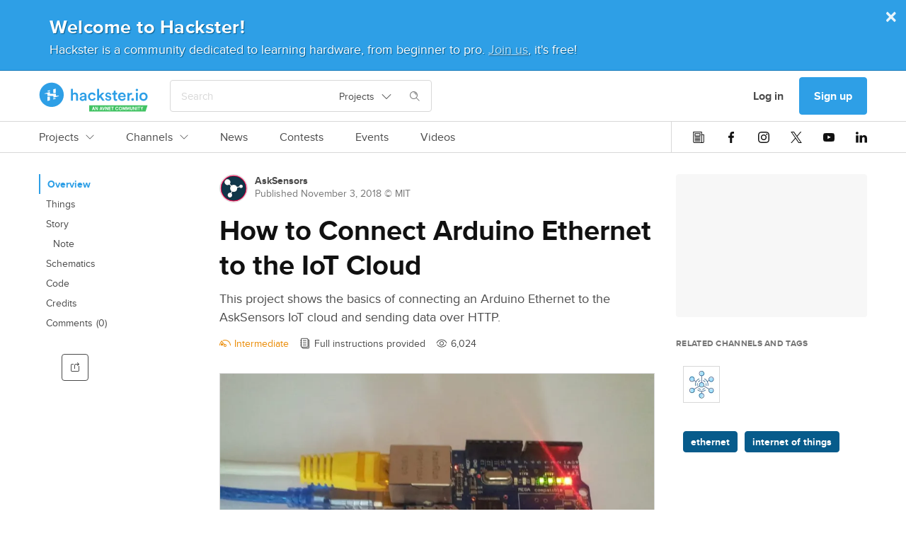

--- FILE ---
content_type: text/html; charset=utf-8
request_url: https://www.hackster.io/AskSensors/how-to-connect-arduino-ethernet-to-the-iot-cloud-f1a8ab
body_size: 19922
content:
<!DOCTYPE html><!--Whatever your mind can conceive and can believe, it can achieve. ~Napoleon Hill

Whatever we think about and thank about we bring about. ~John Demartini

Whether you think you can or can’t either way you are right. ~Henry Ford--><html data-theme="dark light" lang="en"><head itemscope="" itemtype="http://schema.org/WebSite"><meta content="Hackster.io" itemprop="name" /><meta content="https://www.hackster.io" itemprop="url" /><meta charset="utf-8" /><meta content="IE=Edge,chrome=1" http-equiv="X-UA-Compatible" /><meta content="543757942384158" property="fb:app_id" /><meta content="width=device-width, initial-scale=1.0" name="viewport" /><meta content="api.hackster.io" id="api-uri" name="api-uri" /><meta content="projects#show" name="pageType" /><meta content="dark light" name="color-scheme" /><title>How to Connect Arduino Ethernet to the IoT Cloud - Hackster.io</title><meta content="This project shows the basics of connecting an Arduino Ethernet to the AskSensors IoT cloud and sending data over HTTP. Find this and other hardware projects on Hackster.io." name="description" /><meta content="article" property="og:type" /><meta content="How to Connect Arduino Ethernet to the IoT Cloud" property="og:headline" /><meta content="How to Connect Arduino Ethernet to the IoT Cloud" property="og:title" /><meta content="This project shows the basics of connecting an Arduino Ethernet to the AskSensors IoT cloud and sending data over HTTP. By AskSensors." property="og:description" /><meta content="https://hackster.imgix.net/uploads/attachments/640934/blob_TcvKoW6HfO.blob?auto=compress&amp;w=1600&amp;h=1200&amp;fit=min&amp;fm=jpg" property="og:image" /><meta content="600" property="og:image:width" /><meta content="450" property="og:image:height" /><meta content="https://www.hackster.io/AskSensors/how-to-connect-arduino-ethernet-to-the-iot-cloud-f1a8ab" property="og:url" /><meta content="summary_large_image" property="twitter:card" /><meta content="How to Connect Arduino Ethernet to the IoT Cloud" property="twitter:title" /><meta content="This project shows the basics of connecting an Arduino Ethernet to the AskSensors IoT cloud and sending data over HTTP." property="twitter:description" /><meta content="https://www.hackster.io/AskSensors/how-to-connect-arduino-ethernet-to-the-iot-cloud-f1a8ab/embed" property="twitter:player" /><meta content="600" property="twitter:player:width" /><meta content="450" property="twitter:player:height" /><meta content="https://hackster.imgix.net/uploads/attachments/640934/blob_TcvKoW6HfO.blob?auto=compress&amp;w=1600&amp;h=1200&amp;fit=min&amp;fm=jpg" property="twitter:image" /><link href="https://www.hackster.io/AskSensors/how-to-connect-arduino-ethernet-to-the-iot-cloud-f1a8ab" rel="canonical" /><meta content="ethernet,internet of things" name="keywords" /><meta content="@hacksterio" property="twitter:site" /><meta content="www.hackster.io" property="twitter:domain" /><meta content="Hackster.io" property="og:site_name" /><!--Le HTML5 shim, for IE6-8 support of HTML elements--><!--[if lt IE 9]
= javascript_include_tag "//cdnjs.cloudflare.com/ajax/libs/html5shiv/3.6.1/html5shiv.js"--><link rel="stylesheet" media="all" href="https://prod.hackster-cdn.online/assets/application-d29ad5e7990c6c5e9fe8f8ce8e48502eb6b1f212511b8616554c762f0a69fba7.css" /><link href="https://prod.hackster-cdn.online/assets/bundles/styles.e22dd22ca27c6434046f.css" rel="stylesheet" /><link href="https://unpkg.com/survey-core/survey-core.min.css" rel="stylesheet" type="text/css" /><script src="https://unpkg.com/survey-core/survey.core.min.js" type="text/javascript"></script><script src="https://unpkg.com/survey-js-ui/survey-js-ui.min.js" type="text/javascript"></script><link href="https://prod.hackster-cdn.online/assets/favicons/apple-touch-icon-57x57-a2597d3874c16d9c70a4fdb5da68cb571fdc1348fa262ec8e055e777341d0105.png?v=zXX3Bm3lo3" rel="apple-touch-icon" sizes="57x57" /><link href="https://prod.hackster-cdn.online/assets/favicons/apple-touch-icon-60x60-c04ae8fd886a0fde3b8464d950a642891b47dcb1984c84c85ec2ef71150da9fd.png?v=zXX3Bm3lo3" rel="apple-touch-icon" sizes="60x60" /><link href="https://prod.hackster-cdn.online/assets/favicons/apple-touch-icon-72x72-86099d7998397d40538b5d6f8e5d6eaca182430762d568c322fd158ad86e81c6.png?v=zXX3Bm3lo3" rel="apple-touch-icon" sizes="72x72" /><link href="https://prod.hackster-cdn.online/assets/favicons/apple-touch-icon-76x76-4d18ccced2238aa1e402954fd19d7a23f8090ebed948971a52de676fafa8a36f.png?v=zXX3Bm3lo3" rel="apple-touch-icon" sizes="76x76" /><link href="https://prod.hackster-cdn.online/assets/favicons/apple-touch-icon-114x114-52cea2a2553599a1b8e0458daae2f02c67fbbe299619b9c44d9dfbc12d156593.png?v=zXX3Bm3lo3" rel="apple-touch-icon" sizes="114x114" /><link href="https://prod.hackster-cdn.online/assets/favicons/apple-touch-icon-120x120-746e4f4ddf39c56bdf0948be9e979fcb699032372f678d55d9a37bcd475612e0.png?v=zXX3Bm3lo3" rel="apple-touch-icon" sizes="120x120" /><link href="https://prod.hackster-cdn.online/assets/favicons/apple-touch-icon-144x144-8f1e9d75624522206a1e06b0948f3bddb9c4f5a9f8872f53fb51f0df6f59cf22.png?v=zXX3Bm3lo3" rel="apple-touch-icon" sizes="144x144" /><link href="https://prod.hackster-cdn.online/assets/favicons/apple-touch-icon-152x152-cdc99a7416d6cd2b08c924fd1302f2856d181c4a6e88821ef6a4d725d687202a.png?v=zXX3Bm3lo3" rel="apple-touch-icon" sizes="152x152" /><link href="https://prod.hackster-cdn.online/assets/favicons/apple-touch-icon-180x180-5a4a283879ef723a17bc4568ee382e40e1dc5cd9002ed04cfb3a12e1664458c3.png?v=zXX3Bm3lo3" rel="apple-touch-icon" sizes="180x180" /><link href="https://prod.hackster-cdn.online/assets/favicons/favicon-16x16-a6c90b8e1a8d46fe7119d318e0cfee52d8e96616aba092bc01ad8d0980baee8a.png?v=zXX3Bm3lo3&quot; sizes=&quot;16x16" rel="icon" type="image/png" /><link href="https://prod.hackster-cdn.online/assets/favicons/favicon-32x32-2fac8fa2972dcbbb5dce5bb8210dba4a94491519a6a050648f8961c69857158c.png?v=zXX3Bm3lo3&quot; sizes=&quot;32x32" rel="icon" type="image/png" /><link href="https://prod.hackster-cdn.online/assets/favicons/favicon-96x96-b9fa47eca8f09fa1733a16747d97989d80e78279b4150392bdbe16a733522b3f.png?v=zXX3Bm3lo3&quot; sizes=&quot;96x96" rel="icon" type="image/png" /><link href="https://prod.hackster-cdn.online/assets/favicons/android-chrome-192x192-a8f6f7fa90d71387fb2c8f3959c2659c41b963d87b0bd028fbb58db16711086a.png?v=zXX3Bm3lo3&quot; sizes=&quot;192x192" rel="icon" type="image/png" /><link href="https://prod.hackster-cdn.online/assets/favicons/manifest-267108a03a57b30602f61428fe1073382c77c1c76a518ebb8a432e97e514c71f.json?v=zXX3Bm3lo3" rel="manifest" /><link color="#2E9FE6" href="https://prod.hackster-cdn.online/assets/favicons/safari-pinned-tab-6e97f438f210f8db0afcf6513690b5cfc85f2ea60ac8fecb24e5ffe606a50fc3.svg?v=zXX3Bm3lo3" rel="mask-icon" /><link href="https://prod.hackster-cdn.online/assets/favicons/favicon-8955f42e874b98f97f6ba3076f8b17ac0af864eb76a4b70b81041cbc068f4e17.ico?v=zXX3Bm3lo3" rel="shortcut icon" /><meta content="#2E9FE6" name="msapplication-TileColor" /><meta content="https://prod.hackster-cdn.online/assets/favicons/mstile-144x144-83a116484c34c5eda8f003366aff22e71591d729bf5222a05b23feae2967cb35.png?v=zXX3Bm3lo3" name="msapplication-TileImage" /><meta content="#2E9FE6" name="theme-color" /><meta content="Hackster" name="apple-mobile-web-app-title" /><meta content="Hackster" name="application-name" /><script>var jsk={"aai":"7YQJT9BHUX","ask":"c113f0569e873258342405ddf4a4dd09","mak":"hp0sle6ipt0opaot9jbi8ef0ep","cai":"hackster_production_contest","evi":"hackster_production_event","msc":"hackster_production_misc","nai":"hackster_production_news_article","pri":"hackster_production_project","pli":"hackster_production_channel","pai":"hackster_production_part","sqi":"hackster_production_search_query","s3u":"https://hacksterio.s3.amazonaws.com","tai":"hackster_production_tag","tcai":"hackster_production_channel","usi":"hackster_production_user","vai":"hackster_production_video","oht":"ohm-dot-hackster-io.appspot.com","oak":"AIzaSyBIQxt1QPxBW6CNLVubhjFyOhXW0RE9KVk"}</script><script>gglTagMngrDataLayer = [{
  'loggedIn': "false",
  'pageType': "projects#show",
  'virtualPageview': "false"
}];</script><script>gglTagMngrDataLayer.push({
  'entityId': "115094",
  'entityType': "Project",
});</script><script>(function(w,d,s,l,i){w[l]=w[l]||[];w[l].push({'gtm.start':
  new Date().getTime(),event:'gtm.js'});var f=d.getElementsByTagName(s)[0],
  j=d.createElement(s),dl=l!='dataLayer'?'&l='+l:'';j.async=true;j.src=
  'https://www.googletagmanager.com/gtm.js?id='+i+dl;f.parentNode.insertBefore(j,f);
  })(window,document,'script','gglTagMngrDataLayer', 'GTM-KR3BZMN');</script><script>window.HAnalyticsGlobalData = window.HAnalyticsGlobalData || {};
window.HAnalyticsGlobalData.whitelabel = 'hackster';</script><script>window.HAnalyticsGlobalData.eventsJson = '[]';</script><script>window.HAnalyticsGlobalData.abTestsJson = '{"lock_screen_2018_08":"false"}';</script><script>window.HAnalyticsGlobalData.entity_id = 115094;
window.HAnalyticsGlobalData.entity_type = "Project";</script><script async="" src="https://prod.hackster-cdn.online/assets/bundles/analytics.ad6d847234f1897f719d.js"></script><script type="application/ld+json">{  "@context": "http://www.schema.org",  "@type": "Organization",  "description": "Hackster is a community dedicated to learning hardware, from beginner to pro. Share your projects and learn from other developers. Come build awesome hardware!",  "name": "Hackster.io",  "url": "https://www.hackster.io/",  "image": "https://www.hackster.io/assets/hackster_avnet_logo_blue.png",  "logo": "https://www.hackster.io/assets/hackster_logo_squared.png",  "address": {    "@type": "PostalAddress",    "streetAddress": "2550 N. First Street, Suite 350",    "addressLocality": "San Jose",    "addressRegion": "CA",    "postalCode": "95131"  },  "sameAs": [    "https://twitter.com/Hacksterio",    "https://www.facebook.com/hacksterio/",    "https://www.linkedin.com/company/hacksterio",    "https://www.youtube.com/hacksterio",    "https://www.crunchbase.com/organization/hackster-io"  ]}</script></head><body class="white"><script>(function(){
  var ajax = new XMLHttpRequest();
  ajax.open("GET", "https://prod.hackster-cdn.online/assets/icons-7c3a37584bd313d947f1debf4f6995c7a6946e093eabe8e4f54f0e1f82ea9edd.svg", true);
  ajax.send();
  ajax.onload = function(e) {
    var div = document.createElement("div");
    div.style.display = 'none';
    div.innerHTML = ajax.responseText;
    document.body.insertBefore(div, document.body.childNodes[0]);
  }
})();</script><noscript><img height="0" src="/images/debug.gif" style="display:none;visibility:hidden" width="0" /><iframe height="0" src="https://www.googletagmanager.com/ns.html?id=GTM-KR3BZMN" style="display:none;visibility:hidden" width="0"></iframe></noscript><div id="outer-wrapper"><nav class="nav-top-outer"><div class="nav-row nav-row1"><div class="hckui__layout__wrapper1170 nav-inner"><div class="nav-inner"><div data-hypernova-key="HacksterLogo" data-hypernova-id="473a2282-98a9-4a0c-86b3-388d5021f8fc"><a aria-label="Hackster Homepage link" class="hckui__layout__block logo__wrapper__loI82" href="/" id="Hackster-logo-topnav" title="Hackster logo" data-reactroot=""><svg fill="none" height="42" viewBox="0 0 154 42" width="154" xmlns="http://www.w3.org/2000/svg"><title>Hackster.io</title><desc>Learning Hardware Community.</desc><g clip-path="url(#clip0_23_50)"><circle cx="18" cy="18" fill="var(--hacksterToTransparent)" r="16"></circle><path clip-rule="evenodd" d="M71.1 41.5002V32.7002H153.5L150.6 41.5002H71.1ZM76.3 38.4002H77.8L78.1 39.5002H79.1L77.5 34.7002H76.6L75 39.5002H76L76.3 38.4002ZM77.5 37.6002H76.5L77 35.9002L77.5 37.6002ZM83.3 39.6003V34.8003H82.4V38.0003L80.6 34.8003H79.7V39.6003H80.6V36.4003L82.4 39.6003H83.3ZM88.4 38.4002H86.9L86.6 39.5002H85.6L87.2 34.7002H88.1L89.7 39.5002H88.7L88.4 38.4002ZM87.2 37.6002H88.2L87.7 35.9002L87.2 37.6002ZM89.4 34.7002L91 39.5002H92L93.6 34.7002H92.6L91.5 38.2002L90.4 34.7002H89.4ZM97.7 34.8003V39.6003H96.8L95 36.4003V39.6003H94.1V34.8003H95L96.8 38.0003V34.8003H97.7ZM99.5 35.6002H101.6V34.7002H98.6V39.5002H101.6V38.7002H99.5V37.4002H101.2V36.6002H99.5V35.6002ZM102.3 34.8003H105.8V35.6003H104.5V39.6003H103.6V35.6003H102.3V34.8003ZM110.2 35.6003C110.9 35.6003 111.2 35.9003 111.4 36.4003L112.2 36.2003C112 35.3003 111.4 34.8003 110.2 34.8003C109 34.8003 107.9 35.6003 107.9 37.2003C107.9 38.8003 109.1 39.6003 110.2 39.6003C111.3 39.6003 112 39.1003 112.2 38.2003L111.4 38.0003C111.2 38.5003 111 38.8003 110.2 38.8003C109.4 38.8003 108.8 38.3003 108.8 37.2003C108.8 36.1003 109.5 35.6003 110.2 35.6003ZM117.4 37.2003C117.4 38.9003 116.4 39.6003 115.1 39.6003C113.8 39.6003 112.8 38.8003 112.8 37.2003C112.8 35.6003 113.8 34.8003 115.1 34.8003C116.4 34.8003 117.4 35.6003 117.4 37.2003ZM113.7 37.2003C113.7 38.3003 114.3 38.8003 115.1 38.8003C115.9 38.8003 116.5 38.3003 116.5 37.2003C116.5 36.1003 115.9 35.6003 115.1 35.6003C114.3 35.6003 113.7 36.1003 113.7 37.2003ZM119.3 34.8003H118.3V39.6003H119.2V36.6003L120.1 39.1003H120.7L121.6 36.6003V39.6003H122.5V34.8003H121.5L120.4 37.8003L119.3 34.8003ZM123.6 34.8003H124.6L125.7 37.8003L126.8 34.8003H127.8V39.6003H126.9V36.6003L126 39.1003H125.4L124.5 36.6003V39.6003H123.6V34.8003ZM130.6 39.6002C131.7 39.6002 132.4 39.0002 132.4 37.7002V34.7002H131.5V37.7002C131.5 38.4002 131.2 38.7002 130.6 38.7002C130 38.7002 129.7 38.4002 129.7 37.7002V34.7002H128.8V37.7002C128.8 39.0002 129.5 39.6002 130.6 39.6002ZM136.8 39.6003H135.9L134.1 36.4003V39.6003H133.2V34.8003H134.1L135.9 38.0003V34.8003H136.8V39.6003ZM137.8 39.5002H138.7V34.7002H137.8V39.5002ZM139.4 34.8003H142.9V35.6003H141.6V39.6003H140.7V35.6003H139.4V34.8003ZM145.3 36.7003L144.4 34.8003H143.5L144.9 37.5003V39.5003H145.8V37.5003L147.2 34.8003H146.2L145.3 36.7003Z" fill="var(--avnetGreenToWhite)" fill-rule="evenodd"></path><path d="M153.5 20.6002C153.5 24.0002 151.1 26.5002 147.7 26.5002C144.3 26.5002 141.9 24.0002 141.9 20.6002C141.9 17.2002 144.3 14.7002 147.7 14.7002C151.1 14.7002 153.5 17.2002 153.5 20.6002ZM150.8 20.6002C150.8 18.3002 149.3 17.1002 147.7 17.1002C146.1 17.1002 144.6 18.3002 144.6 20.6002C144.6 22.9002 146.1 24.1002 147.7 24.1002C149.3 24.1002 150.8 22.9002 150.8 20.6002ZM138.4 9.4002C139.4 9.4002 140.1 10.2002 140.1 11.1002C140.1 12.0002 139.3 12.8002 138.4 12.8002C137.5 12.8002 136.7 12.0002 136.7 11.1002C136.7 10.2002 137.5 9.4002 138.4 9.4002ZM137.1 26.2002V15.1002H139.7V26.2002H137.1ZM132.4 22.6002C133.4 22.6002 134.3 23.4002 134.3 24.5002C134.3 25.6002 133.5 26.4002 132.4 26.4002C131.3 26.4002 130.5 25.6002 130.5 24.5002C130.5 23.4002 131.3 22.6002 132.4 22.6002ZM131.6 17.7002C131.3 17.7002 131 17.7002 130.7 17.7002C128.6 17.7002 127.7 18.9002 127.7 21.0002V26.3002H125V15.2002H127.6V17.0002C128.1 15.8002 129.4 15.1002 130.8 15.1002C132.2 15.1002 131.4 15.1002 131.5 15.1002V17.8002L131.6 17.7002ZM122.5 23.0002C121.9 24.9002 120.1 26.5002 117.5 26.5002C114.9 26.5002 111.8 24.3002 111.8 20.5002C111.8 16.7002 114.4 14.6002 117.2 14.6002C120 14.6002 122.6 16.9002 122.6 20.4002C122.6 23.9002 122.6 21.2002 122.6 21.2002H114.5C114.5 22.9002 115.9 24.1002 117.5 24.1002C119.1 24.1002 119.9 23.3002 120.3 22.2002L122.5 22.9002V23.0002ZM120 19.4002C120 18.1002 119.1 16.9002 117.3 16.9002C115.5 16.9002 114.7 18.2002 114.6 19.4002H120.1H120ZM108.2 15.1002H110.5V17.5002H108.2V22.7002C108.2 23.7002 108.6 24.1002 109.6 24.1002C110.6 24.1002 110.4 24.1002 110.5 24.1002V26.3002C110.3 26.3002 109.8 26.6002 108.9 26.6002C106.8 26.6002 105.6 25.4002 105.6 23.3002V17.7002H103.5V15.3002H104.1C105.3 15.3002 105.8 14.5002 105.8 13.6002V11.9002H108.2V15.3002V15.1002ZM95.7 22.5002C95.7 23.5002 96.5 24.4002 98 24.4002C99.5 24.4002 99.7 23.8002 99.7 23.1002C99.7 22.4002 99.3 22.0002 98.4 21.9002L96.8 21.5002C94.8 21.1002 93.8 19.8002 93.8 18.2002C93.8 16.6002 95.6 14.6002 97.9 14.6002C100.2 14.6002 102 16.6002 102.2 17.7002L100 18.3002C100 17.7002 99.4 16.6002 97.9 16.6002C96.4 16.6002 96.3 17.2002 96.3 17.9002C96.3 18.6002 96.7 18.9002 97.4 19.1002L99.1 19.4002C101.2 19.9002 102.3 21.1002 102.3 22.8002C102.3 24.5002 100.9 26.4002 98.1 26.4002C95.3 26.4002 93.6 24.3002 93.5 23.0002L95.8 22.4002L95.7 22.5002ZM88.2 19.8002L92.9 26.2002H89.6L86.3 21.6002L84.9 23.0002V26.1002H82.3V9.5002H84.9V19.4002L89.2 14.9002H92.7L88.1 19.6002L88.2 19.8002ZM72 20.6002C72 22.8002 73.4 24.1002 75.1 24.1002C76.8 24.1002 77.6 22.9002 77.9 22.0002L80.2 22.8002C79.7 24.5002 78 26.4002 75.1 26.4002C72.2 26.4002 69.3 23.9002 69.3 20.5002C69.3 17.1002 71.8 14.6002 75 14.6002C78.2 14.6002 79.6 16.5002 80.1 18.3002L77.7 19.2002C77.4 18.2002 76.7 17.1002 75 17.1002C73.3 17.1002 71.9 18.3002 71.9 20.6002H72ZM60.9 19.8002L63.8 19.4002C64.4 19.4002 64.5999 19.0002 64.5999 18.6002C64.5999 17.7002 64 16.9002 62.5 16.9002C61 16.9002 60.2999 17.8002 60.1999 18.9002L57.8 18.4002C58 16.5002 59.7 14.8002 62.5 14.8002C65.3 14.8002 67.2 16.7002 67.2 19.0002V24.5002C67.2 25.5002 67.3 26.2002 67.3 26.3002H64.8C64.8 26.3002 64.6999 25.8002 64.6999 24.9002C64.1999 25.7002 63.1 26.7002 61.3 26.7002C59.5 26.7002 57.5 25.1002 57.5 23.3002C57.5 21.5002 59 20.2002 60.9 19.9002V19.8002ZM64.5999 21.6002V21.1002L61.6999 21.5002C60.8999 21.6002 60.1999 22.1002 60.1999 23.0002C60.1999 23.9002 60.8 24.4002 61.8 24.4002C63.3 24.4002 64.5999 23.7002 64.5999 21.5002V21.6002ZM48 26.2002H45.2999V9.6002H48V16.1002C48.8 15.1002 49.9999 14.7002 51.1999 14.7002C53.8999 14.7002 55.3 16.7002 55.3 19.1002V26.2002H52.5999V19.6002C52.5999 18.2002 52 17.1002 50.3 17.1002C48.6 17.1002 48 18.2002 48 19.6002V26.1002V26.2002ZM17.9 35.1002C8.39995 35.1002 0.699951 27.4002 0.699951 17.9002C0.699951 8.4002 8.39995 0.700195 17.9 0.700195C27.4 0.700195 35.0999 8.4002 35.0999 17.9002C35.0999 27.4002 27.4 35.1002 17.9 35.1002ZM17.9 3.4002C9.89995 3.4002 3.39995 9.9002 3.39995 17.9002C3.39995 25.9002 9.89995 32.4002 17.9 32.4002C25.9 32.4002 32.4 25.9002 32.4 17.9002C32.4 9.9002 25.9 3.4002 17.9 3.4002Z" fill="var(--hacksterToWhite)"></path><path d="M11.9 12.9003C11.9 12.6003 12.1 12.4003 12.3 12.3003L15.1 11.5003C15.3 11.5003 15.5 11.5003 15.5 11.8003V12.8003C15.5 13.0003 15.3 13.2003 15.1 13.2003H12.3C12.1 13.2003 11.9 13.0003 11.9 12.8003V12.9003ZM23.4 15.4003H20.5999C20.3999 15.4003 20.2 15.2003 20.2 15.0003V10.6003C20.2 10.4003 20.3999 10.1003 20.5999 10.1003L23.4 9.30029C23.6 9.30029 23.7999 9.30029 23.7999 9.60029V15.0003C23.7999 15.2003 23.6 15.4003 23.4 15.4003ZM23.7999 23.0003C23.7999 23.3003 23.6 23.5003 23.4 23.6003L20.5999 24.4003C20.3999 24.4003 20.2 24.4003 20.2 24.1003V23.1003C20.2 22.9003 20.3999 22.7003 20.5999 22.7003H23.4C23.6 22.7003 23.7999 22.9003 23.7999 23.1003V23.0003ZM12.3 20.5003H15.1C15.3 20.5003 15.5 20.7003 15.5 20.9003V25.3003C15.5 25.5003 15.3 25.8003 15.1 25.8003L12.3 26.6003C12.1 26.6003 11.9 26.6003 11.9 26.3003V20.9003C11.9 20.7003 12.1 20.5003 12.3 20.5003ZM7.79993 16.1003C7.79993 16.1003 8.19993 16.0003 8.39993 15.9003L15.2 14.0003C15.4 14.0003 15.6 14.0003 15.6 14.3003V16.1003C15.6 16.3003 15.8 16.5003 16 16.5003H23.5C23.7 16.5003 23.9 16.7003 23.9 16.9003V18.9003C23.9 19.1003 24.0999 19.3003 24.2999 19.3003H27.9C28 19.3003 28.2 19.4003 28.2 19.6003C28.2 19.8003 28.2 19.7003 28.2 19.8003C28.2 19.8003 27.7999 19.9003 27.5999 20.0003C26.2999 20.4003 22.0999 21.5003 20.7999 21.9003C20.5999 21.9003 20.4 21.9003 20.4 21.6003V19.8003C20.4 19.6003 20.2 19.4003 20 19.4003H12.5C12.3 19.4003 12.1 19.2003 12.1 19.0003V16.9003C12.1 16.7003 11.9 16.5003 11.7 16.5003H8.09993C7.99993 16.5003 7.79993 16.4003 7.79993 16.2003C7.79993 16.0003 7.79993 16.1003 7.79993 16.0003V16.1003Z" fill="var(--staticWhite)"></path></g><defs><clipPath id="clip0_23_50"><rect fill="none" height="42" width="154"></rect></clipPath></defs></svg></a></div>
<script type="application/json" data-hypernova-key="HacksterLogo" data-hypernova-id="473a2282-98a9-4a0c-86b3-388d5021f8fc"><!--{"location":"topnav"}--></script><div class="search-wrapper"><span data-hypernova-key="SearchInput" data-hypernova-id="cb7ce885-f235-4b25-b3d0-e09c5793cc22"><div class="search_input__container__w58Bx search_input__viewPortHeightMax__fD_aP" id="react-search" data-reactroot=""><div class="search_input__inputContainer__Vxpmx"><input type="text" class="search_input__input__jmzy0 search_input__searchInputBase__XI29v" id="searchInput" placeholder="Search" value=""/><div class="hckui__util__posRelative hckui__layout__flexCenterItems hckui__layout__alignSelfCenter"><button aria-expanded="false" aria-haspopup="true" class="hckui__buttons__blank" type="button"><div class="simple_select__label__p8fSq simple_select__optionBase__blJMe hckui__layout__flexCenterItems hckui__typography__fontWeightNormal hckui__layout__borderNone">Projects<svg class="hckui__typography__icon hckui__typography__icon simple_select__icon___NBKa false" id=""><use xlink:href="#svg-arrow-down"></use></svg></div></button></div><div class="search_input__searchIconWrapper__RsES7" style="margin-left:15px"><svg class="hckui__typography__icon hckui__typography__icon search_input__searchIcon__qYyU7 false" id=""><use xlink:href="#svg-search"></use></svg></div></div><span class="search_input__dismiss__seeB2 ">×</span></div></span>
<script type="application/json" data-hypernova-key="SearchInput" data-hypernova-id="cb7ce885-f235-4b25-b3d0-e09c5793cc22"><!--{"onSearchPath":false}--></script></div></div><div class="nav-inner"><div class="hckui__typography__lineHeight0 hckui__layout__marginRight5 hckui__layout__hiddenMedLargeDown"><div data-hacksternova-key="FeedbackSurvey" data-hacksternova-props="{&quot;align&quot;:&quot;center&quot;,&quot;sideOffset&quot;:15}"></div></div><a class="hckui__buttons__cancel hckui__buttons__lg hckui__layout__hiddenMedLargeDown nav-item reactPortal" action="SigninDialog" data-react="{&quot;currentPanel&quot;:&quot;signin&quot;}" data-ha="{&quot;eventName&quot;:&quot;Clicked link&quot;,&quot;customProps&quot;:{&quot;value&quot;:&quot;Log in&quot;,&quot;href&quot;:&quot;/users/sign_in?redirect_to=%2FAskSensors%2Fhow-to-connect-arduino-ethernet-to-the-iot-cloud-f1a8ab&quot;,&quot;location&quot;:&quot;topnav&quot;,&quot;type&quot;:&quot;nav-user-menu&quot;}}" title="Log in" href="/users/sign_in?redirect_to=%2FAskSensors%2Fhow-to-connect-arduino-ethernet-to-the-iot-cloud-f1a8ab">Log in</a><a class="hckui__buttons__lg reactPortal signup-button" action="SigninDialog" data-react="{&quot;currentPanel&quot;:&quot;signup&quot;}" data-source="nav" data-ha="{&quot;eventName&quot;:&quot;Clicked link&quot;,&quot;customProps&quot;:{&quot;value&quot;:&quot;Sign up&quot;,&quot;href&quot;:&quot;/users/sign_up?redirect_to=%2FAskSensors%2Fhow-to-connect-arduino-ethernet-to-the-iot-cloud-f1a8ab&quot;,&quot;location&quot;:&quot;topnav&quot;,&quot;type&quot;:&quot;nav-user-menu&quot;}}" title="Sign up" href="/users/sign_up?redirect_to=%2FAskSensors%2Fhow-to-connect-arduino-ethernet-to-the-iot-cloud-f1a8ab&amp;source=nav">Sign up</a><div class="hckui__layout__marginLeft15 hckui__layout__hiddenMedUp"><div id="nav-search-icon"><i class="hckui__typography__iconWrapper"><svg class="hckui__typography__icon hckui__typography__icon16 hckui__typography__iconClickable"><use xlink:href="#svg-search"></use></svg></i></div></div><div class="hckui__layout__marginLeft15 hckui__layout__hiddenMedLargeUp"><div data-hypernova-key="MobileNav" data-hypernova-id="14ee1ef8-9c66-4af2-bad4-5dc957a71076"><span id="mobile-nav-hamburger" data-reactroot=""><svg class="hckui__typography__icon hckui__typography__icon16 hckui__typography__iconClickable false" id=""><use xlink:href="#svg-hamburger"></use></svg><div></div></span></div>
<script type="application/json" data-hypernova-key="MobileNav" data-hypernova-id="14ee1ef8-9c66-4af2-bad4-5dc957a71076"><!--{"panels":{"home":{"sections":[{"type":"AuthButtons","props":{}},{"type":"Categories","props":{"items":[{"name":"Projects","internalTarget":"projects"},{"name":"Channels","internalTarget":"channels"},{"name":"News","url":"/news"},{"name":"Contests","url":"/contests"},{"name":"Events","url":"/events"},{"name":"Videos","url":"/videos"}]}},{"type":"SocialIcons","props":{}}]},"projects":{"sections":[{"type":"BackButton","props":{"name":"Projects","internalTarget":"home"}},{"type":"LinkList","props":{"items":[{"name":"Recently Uploaded","url":"/projects?sort=published"},{"name":"Featured","url":"/projects?by=featured"},{"name":"Beginner","url":"/projects?difficulty=beginner"},{"name":"Intermediate","url":"/projects?difficulty=intermediate"},{"name":"Advanced","url":"/projects?difficulty=advanced"},{"name":"Expert","url":"/projects?difficulty=hardcore"}],"viewAllLink":{"name":"View all","url":"/projects"}}}]},"channels":{"sections":[{"type":"BackButton","props":{"name":"Channels","internalTarget":"home"}},{"type":"Categories","props":{"items":[{"name":"Platform Hubs","dropdownList":{"items":[{"name":"Arduino","url":"/arduino"},{"name":"Raspberry Pi","url":"/raspberry-pi"},{"name":"SparkFun","url":"/sparkfun"},{"name":"Seeed Studio","url":"/seeed"},{"name":"Espressif","url":"/Espressif"},{"name":"DFRobot","url":"/dfrobot"}],"viewAllLink":{"name":"View all","url":"/channels/platforms"}},"internalTarget":"platforms"},{"name":"Community Hubs","dropdownList":{"items":[{"name":"Make:","url":"/make"},{"name":"Biomaker","url":"/biomaker"},{"name":"UNC Charlotte","url":"/MEGR3171"},{"name":"CNM Ingenuity","url":"/CNM_Ingenuity"},{"name":"ShillehTek","url":"/shillehtek"},{"name":"Rice University ELEC-220","url":"/elec220"}],"viewAllLink":{"name":"View all","url":"/channels/communities"}},"internalTarget":"communities"},{"name":"Topic Pages","dropdownList":{"items":[{"name":"Internet of Things","url":"/iot"},{"name":"Home Automation","url":"/home-automation"},{"name":"Robotics","url":"/robotics"},{"name":"Sensors","url":"/sensors"},{"name":"Displays","url":"/displays"},{"name":"AI &amp; Machine Learning","url":"/ML"}],"viewAllLink":{"name":"View all","url":"/channels/topics"}},"internalTarget":"topics"}]}}]}}}--></script></div></div></div></div><div data-hypernova-key="TopNav" data-hypernova-id="40c7ee6d-d92f-49b6-b703-11294cfac431"><div class="nav-row nav-row2" id="main-links-nav" data-reactroot=""><div class="top_nav__root__EyXG8 typography__bodyM__smmKM layout__wrapper1170__CqNd2"><div class="top_nav__left__tQW_y"><div class="horizontal_scroll_box__wrapper__uxr7k undefined"><div class="hckui__layout__noScrollBar horizontal_scroll_box__scrollContainer__KnirX undefined"><span class="top_nav__linkWrapper__W_V8G" id="top-nav-Projects-wrapper"><a class="top_nav__link__ReDPJ typography__link__Zky4m nav-tabbed__tab__s1aRj hckui__layout__hiddenMedLargeUp" href="/projects" title="Projects">Projects</a><a class="top_nav__link__ReDPJ typography__link__Zky4m nav-tabbed__tab__s1aRj hckui__layout__hiddenMedLargeDown" href="/projects" title="Projects">Projects<svg class="hckui__typography__icon hckui__typography__icon12 hckui__layout__marginLeft10 false" id=""><use xlink:href="#svg-arrow-down"></use></svg></a></span><span class="top_nav__linkWrapper__W_V8G" id="top-nav-Channels-wrapper"><a class="top_nav__link__ReDPJ typography__link__Zky4m nav-tabbed__tab__s1aRj hckui__layout__hiddenMedLargeUp" href="/channels" title="Channels">Channels</a><a class="top_nav__link__ReDPJ typography__link__Zky4m nav-tabbed__tab__s1aRj hckui__layout__hiddenMedLargeDown" href="/channels" title="Channels">Channels<svg class="hckui__typography__icon hckui__typography__icon12 hckui__layout__marginLeft10 false" id=""><use xlink:href="#svg-arrow-down"></use></svg></a></span><span class="top_nav__linkWrapper__W_V8G"><a class="top_nav__link__ReDPJ typography__link__Zky4m nav-tabbed__tab__s1aRj" href="/news">News</a></span><span class="top_nav__linkWrapper__W_V8G"><a class="top_nav__link__ReDPJ typography__link__Zky4m nav-tabbed__tab__s1aRj" href="/contests">Contests</a></span><span class="top_nav__linkWrapper__W_V8G"><a class="top_nav__link__ReDPJ typography__link__Zky4m nav-tabbed__tab__s1aRj" href="/events">Events</a></span><span class="top_nav__linkWrapper__W_V8G"><a class="top_nav__link__ReDPJ typography__link__Zky4m nav-tabbed__tab__s1aRj" href="/videos">Videos</a></span></div></div></div><div class="hckui__layout__flexCenterItems hckui__layout__hiddenMedLargeDown"><div class="top_nav__divider__eez_3"></div><div class="hckui__layout__flexCenterItems"><a class="social_icons__icon__BxTgB hckui__typography__charcoal" href="/newsletter/sign_up" rel="noopener noreferrer" target="_blank" title="Sign up for our Newsletter"><svg class="hckui__typography__icon hckui__typography__icon16 hckui__typography__iconClickable false" id=""><use xlink:href="#svg-newsletter"></use></svg></a><a class="social_icons__icon__BxTgB hckui__typography__charcoal" href="https://www.facebook.com/hacksterio" rel="noopener noreferrer" target="_blank" title="facebook"><svg class="hckui__typography__icon hckui__typography__icon16 hckui__typography__iconClickable false" id=""><use xlink:href="#svg-facebook"></use></svg></a><a class="social_icons__icon__BxTgB hckui__typography__charcoal" href="https://www.instagram.com/hacksterio" rel="noopener noreferrer" target="_blank" title="instagram"><svg class="hckui__typography__icon hckui__typography__icon16 hckui__typography__iconClickable false" id=""><use xlink:href="#svg-instagram"></use></svg></a><a class="social_icons__icon__BxTgB hckui__typography__charcoal" href="https://twitter.com/Hacksterio" rel="noopener noreferrer" target="_blank" title="x"><svg class="hckui__typography__icon hckui__typography__icon16 hckui__typography__iconClickable false" id=""><use xlink:href="#svg-x"></use></svg></a><a class="social_icons__icon__BxTgB hckui__typography__charcoal" href="https://www.youtube.com/hacksterio" rel="noopener noreferrer" target="_blank" title="youtube"><svg class="hckui__typography__icon hckui__typography__icon16 hckui__typography__iconClickable false" id=""><use xlink:href="#svg-youtube-2"></use></svg></a><a class="social_icons__icon__BxTgB hckui__typography__charcoal" href="https://www.linkedin.com/company/hacksterio" rel="noopener noreferrer" target="_blank" title="linkedin"><svg class="hckui__typography__icon hckui__typography__icon16 hckui__typography__iconClickable false" id=""><use xlink:href="#svg-linkedin"></use></svg></a></div></div></div></div></div>
<script type="application/json" data-hypernova-key="TopNav" data-hypernova-id="40c7ee6d-d92f-49b6-b703-11294cfac431"><!--{"className":"nav-row nav-row2","mainLinks":[{"name":"Projects","url":"/projects","columns":[{"header":"All Projects","linkList":{"items":[{"name":"Recently Uploaded","url":"/projects?sort=published"},{"name":"Featured","url":"/projects?by=featured"},{"name":"Beginner","url":"/projects?difficulty=beginner"},{"name":"Intermediate","url":"/projects?difficulty=intermediate"},{"name":"Advanced","url":"/projects?difficulty=advanced"},{"name":"Expert","url":"/projects?difficulty=hardcore"}],"viewAllLink":{"name":"View all","url":"/projects"}}},{"header":"Featured Projects","items":[{"cover_image_url":"https://hackster.imgix.net/uploads/attachments/1915403/_Uh8SivLp0b.blob?auto=compress%2Cformat&amp;w=400&amp;h=300&amp;fit=min","name":"Edge AI-based Bottle Preparation Machine","url":"/manivannan/edge-ai-based-bottle-preparation-machine-5b11df"},{"cover_image_url":"https://hackster.imgix.net/uploads/attachments/1911834/cv-robot-control-lerobot-video03-short-900x675_10fps_CE0ctJalnN.gif?auto=format%2Ccompress&amp;gifq=35&amp;w=400&amp;h=300&amp;fit=min","name":"Hand-Controlled Robotic Arm","url":"/AlbertaBeef/hand-controlled-robotic-arm-29a93b"},{"cover_image_url":"https://hackster.imgix.net/uploads/attachments/1913177/_VBOXdW00Kh.blob?auto=compress%2Cformat&amp;w=400&amp;h=300&amp;fit=min","name":"MatTris — Tetris on an LED Matrix","url":"/Arnov_Sharma_makes/mattris-tetris-on-an-led-matrix-7fc971"},{"cover_image_url":"https://hackster.imgix.net/uploads/attachments/1912922/43_gif_turning_InAjFulmVh.gif?auto=format%2Ccompress&amp;gifq=35&amp;w=400&amp;h=300&amp;fit=min","name":"Magic Pages - A Self-turning Book with Audio ✨","url":"/Infineon_Team/magic-pages-a-self-turning-book-with-audio-cf321f"},{"cover_image_url":"https://hackster.imgix.net/uploads/attachments/1911983/gesture_control_ai_wearable_-_hackster_io_cover_image_oZpE0EzQtF.gif?auto=format%2Ccompress&amp;gifq=35&amp;w=400&amp;h=300&amp;fit=min","name":"Controlling devices with gesture detection wearable","url":"/sologithu/controlling-devices-with-gesture-detection-wearable-750074"},{"cover_image_url":"https://hackster.imgix.net/uploads/attachments/1911374/qcs6490-lerobot-teleoperate-take03-900x675_8fps_AEQQJmSlPK.gif?auto=format%2Ccompress&amp;gifq=35&amp;w=400&amp;h=300&amp;fit=min","name":"LeRobot - Getting Started Guide for Tria Vision AI-KIT 6490","url":"/AlbertaBeef/lerobot-getting-started-guide-for-tria-vision-ai-kit-6490-0ec4f5"}]}]},{"name":"Channels","url":"/channels","columns":[{"header":"Platform Hubs","linkList":{"items":[{"name":"Arduino","url":"/arduino"},{"name":"Raspberry Pi","url":"/raspberry-pi"},{"name":"SparkFun","url":"/sparkfun"},{"name":"Seeed Studio","url":"/seeed"},{"name":"Espressif","url":"/Espressif"},{"name":"DFRobot","url":"/dfrobot"}],"viewAllLink":{"name":"View all","url":"/channels/platforms"}}},{"header":"Community Hubs","linkList":{"items":[{"name":"Make:","url":"/make"},{"name":"Biomaker","url":"/biomaker"},{"name":"UNC Charlotte","url":"/MEGR3171"},{"name":"CNM Ingenuity","url":"/CNM_Ingenuity"},{"name":"ShillehTek","url":"/shillehtek"},{"name":"Rice University ELEC-220","url":"/elec220"}],"viewAllLink":{"name":"View all","url":"/channels/communities"}}},{"header":"Topic Pages","linkList":{"items":[{"name":"Internet of Things","url":"/iot"},{"name":"Home Automation","url":"/home-automation"},{"name":"Robotics","url":"/robotics"},{"name":"Sensors","url":"/sensors"},{"name":"Displays","url":"/displays"},{"name":"AI &amp; Machine Learning","url":"/ML"}],"viewAllLink":{"name":"View all","url":"/channels/topics"}}}]},{"name":"News","url":"/news"},{"name":"Contests","url":"/contests"},{"name":"Events","url":"/events"},{"name":"Videos","url":"/videos"}]}--></script></nav><div id="main"><div class="project-page project-115094" itemscope="" itemtype="http://schema.org/Article"><div class="hckui__layout__container hckui__layout__paddingBottom60"><div class="hckui__layout__wrapper1170"><div class="popup-overlay modal-popup" id="embed-popup"><div class="popup-overlay-bg"></div><div class="popup-overlay-outer"><div class="popup-overlay-inner"><button class="close unselectable" data-effect="fade" data-target="#embed-popup">&times;</button><h3>Embed the widget on your own site</h3><div id="project-embed"><p>Add the following snippet to your HTML:<textarea class="embed-code" onclick="this.select();" type="text"><iframe frameborder='0' height='385' scrolling='no' src='https://www.hackster.io/AskSensors/how-to-connect-arduino-ethernet-to-the-iot-cloud-f1a8ab/embed' width='350'></iframe></textarea></p><div class="project-embed-thumb"><div class="project-card project-115094"><a class="card-image project-link-with-ref" href="https://www.hackster.io/AskSensors/how-to-connect-arduino-ethernet-to-the-iot-cloud-f1a8ab" target="_blank" title="How to Connect Arduino Ethernet to the IoT Cloud"><div class="img-container"><img alt="How to Connect Arduino Ethernet to the IoT Cloud" data-async-src="https://hackster.imgix.net/uploads/attachments/640934/blob_TcvKoW6HfO.blob?auto=compress%2Cformat&amp;w=400&amp;h=300&amp;fit=min" src="https://prod.hackster-cdn.online/assets/transparent-a0c1e3063bcabc548a5f3fa7328f3c1c97f747e6e764da4c14439567baa79ae1.gif" /><noscript><img alt="How to Connect Arduino Ethernet to the IoT Cloud" class="cover-img loaded" src="https://hackster.imgix.net/uploads/attachments/640934/blob_TcvKoW6HfO.blob?auto=compress%2Cformat&amp;w=400&amp;h=300&amp;fit=min" /></noscript></div><div class="card-image-overlay"><p>This project shows the basics of connecting an Arduino Ethernet to the AskSensors IoT cloud and sending data over HTTP.</p><p>Read up about this project on <img alt="Hackster.io" title="Hackster is a community dedicated to learning hardware, from beginner to pro." class="hackster-logo" src="https://prod.hackster-cdn.online/assets/hackster_logo_text-035cafb15450c61b5cc44955ffa26afe3c52fb016cf07a15b9d6c796c3ce0bf2.png" /></p></div></a><div class="card-body"><h4><a class="project-link-with-ref" title="How to Connect Arduino Ethernet to the IoT Cloud" target="_blank" href="https://www.hackster.io/AskSensors/how-to-connect-arduino-ethernet-to-the-iot-cloud-f1a8ab">How to Connect Arduino Ethernet to the IoT Cloud</a></h4><div class="spacer"></div><div class="authors"><div class="hckui__layout__flexCenterItems hckui__layout__inlineFlex hckui__layout__gutter2"><a title="AskSensors" target="_blank" class="" href="https://www.hackster.io/AskSensors">AskSensors</a><div data-hacksternova-key="Badge" data-hacksternova-props="{&quot;user&quot;:{&quot;id&quot;:677543,&quot;user_name&quot;:&quot;AskSensors&quot;,&quot;mini_resume&quot;:&quot;IoT Maker&quot;,&quot;city&quot;:&quot;Paris&quot;,&quot;country&quot;:&quot;France&quot;,&quot;roles_mask&quot;:2,&quot;email&quot;:&quot;mrtheguro@gmail.com&quot;,&quot;created_at&quot;:&quot;2018-11-01T09:50:18.910Z&quot;,&quot;updated_at&quot;:&quot;2025-12-30T06:38:44.095Z&quot;,&quot;full_name&quot;:&quot;AskSensors&quot;,&quot;websites&quot;:{&quot;website_link&quot;:&quot;https://asksensors.com/&quot;},&quot;categories_mask&quot;:null,&quot;invite_code_id&quot;:null,&quot;impressions_count&quot;:523,&quot;counters_cache&quot;:null,&quot;properties&quot;:{&quot;reputation_last_updated_at&quot;:1735825739,&quot;active_sessions&quot;:&quot;[\&quot;9b4b73ea88771fee5b79d9bda47d3924\&quot;,\&quot;4ad3e3c0dd497c40b8a7f5e2ac103c89\&quot;,\&quot;ea29ada336c31e9cdce75789ed101f39\&quot;,\&quot;a5180d949337ab94ea73e92a6587dcd5\&quot;,\&quot;ee928f5c209bb7f63bc0ce20cffa5bfc\&quot;]&quot;,&quot;projects_counter_cache&quot;:&quot;{424=\u003e2, 2858=\u003e1}&quot;,&quot;available_for_hire&quot;:false,&quot;last_sent_projects_email_at&quot;:1587633308,&quot;has_unread_notifications&quot;:1},&quot;subscriptions_mask&quot;:0,&quot;mailchimp_registered&quot;:false,&quot;insecure_token&quot;:&quot;bCoUPJPb-GWPmmgteGFN&quot;,&quot;enable_sharing&quot;:true,&quot;platform&quot;:&quot;arduino&quot;,&quot;last_seen_at&quot;:&quot;2020-04-11T19:21:24.000Z&quot;,&quot;subscriptions_masks&quot;:{},&quot;hcounters_cache&quot;:{&quot;comments&quot;:&quot;2&quot;,&quot;projects&quot;:&quot;7&quot;,&quot;respects&quot;:&quot;6&quot;,&quot;followers&quot;:&quot;23&quot;,&quot;reputation&quot;:&quot;1026&quot;,&quot;owned_parts&quot;:&quot;12&quot;,&quot;badges_green&quot;:&quot;1&quot;,&quot;badges_bronze&quot;:&quot;1&quot;,&quot;live_projects&quot;:&quot;9&quot;,&quot;project_views&quot;:&quot;69800&quot;,&quot;followed_users&quot;:&quot;1&quot;},&quot;hproperties&quot;:{&quot;tmp_avatar&quot;:&quot;https://content.arduino.cc/avatars/2/AskSensors.png&quot;,&quot;last_seen_ip&quot;:&quot;2a01:e0a:79:8e20:9cea:3991:92d4:f9fa&quot;,&quot;skill_levels&quot;:&quot;hardcore&quot;,&quot;custom_avatar_urls&quot;:&quot;{\&quot;arduino\&quot;=\u003e\&quot;https://content.arduino.cc/avatars/2/AskSensors.png\&quot;}&quot;,&quot;viewed_tooltip_ids&quot;:&quot;6,8&quot;,&quot;new_notifications_count&quot;:&quot;9&quot;,&quot;pending_notifications_count&quot;:&quot;0&quot;},&quot;private&quot;:false,&quot;latitude&quot;:48.856614,&quot;longitude&quot;:2.3522219,&quot;hid&quot;:&quot;zjnvrenk7cwvyyrc&quot;,&quot;country_iso2&quot;:&quot;FR&quot;,&quot;hourly_rate&quot;:null,&quot;skills&quot;:[&quot;Internet of Things&quot;],&quot;state&quot;:null,&quot;encrypted_secure_token&quot;:null,&quot;utc_offset&quot;:3600,&quot;onboarding_progress&quot;:[true],&quot;country_iso2_from_ip&quot;:&quot;US&quot;,&quot;edited_at_thumb&quot;:&quot;2020-02-22T14:30:29.599Z&quot;,&quot;edited_at_full&quot;:&quot;2025-11-25T08:22:51.228Z&quot;,&quot;job&quot;:null,&quot;company&quot;:null,&quot;onboarding_progress_temp&quot;:[],&quot;tier&quot;:&quot;basic&quot;,&quot;citizenships&quot;:[],&quot;spam_analyzer_safe&quot;:false,&quot;nmc_company_id&quot;:null,&quot;avatar&quot;:{&quot;id&quot;:1076911,&quot;file&quot;:{&quot;url&quot;:&quot;https://hacksterio.s3.amazonaws.com/uploads/attachments/1076911/_mWySpN3F1X.blob&quot;},&quot;attachable_id&quot;:677543,&quot;attachable_type&quot;:&quot;User&quot;,&quot;created_at&quot;:&quot;2020-02-22T14:30:24.051Z&quot;,&quot;updated_at&quot;:&quot;2020-02-22T14:30:29.570Z&quot;,&quot;caption&quot;:null,&quot;title&quot;:null,&quot;position&quot;:null,&quot;tmp_file&quot;:null,&quot;use_alt&quot;:false,&quot;metadata&quot;:{&quot;height&quot;:260,&quot;width&quot;:260}},&quot;accepted_invitations_count&quot;:0,&quot;approved_projects_count&quot;:0,&quot;challenge_entries_approved_count&quot;:0,&quot;challenge_entries_submitted_count&quot;:0,&quot;challenge_entries_won_count&quot;:0,&quot;challenge_ideas_awarded_count&quot;:0,&quot;challenge_ideas_awarded_submitted_count&quot;:0,&quot;challenge_ideas_awarded_not_submitted_count&quot;:0,&quot;challenge_ideas_submitted_count&quot;:0,&quot;challenge_registrations_count&quot;:0,&quot;followed_users_count&quot;:1,&quot;followers_count&quot;:23,&quot;lists_count&quot;:0,&quot;live_projects_count&quot;:9,&quot;new_project_views_count&quot;:0,&quot;owned_parts_count&quot;:12,&quot;platforms_count&quot;:0,&quot;popularity_points_count&quot;:0,&quot;projects_count&quot;:7,&quot;project_respects_count&quot;:0,&quot;project_views_count&quot;:69800,&quot;reputation_count&quot;:1026,&quot;respects_count&quot;:6,&quot;skill_tags_count&quot;:0,&quot;websites_count&quot;:0,&quot;available_for_hire&quot;:false,&quot;active_sessions&quot;:[&quot;9b4b73ea88771fee5b79d9bda47d3924&quot;,&quot;4ad3e3c0dd497c40b8a7f5e2ac103c89&quot;,&quot;ea29ada336c31e9cdce75789ed101f39&quot;,&quot;a5180d949337ab94ea73e92a6587dcd5&quot;,&quot;ee928f5c209bb7f63bc0ce20cffa5bfc&quot;],&quot;last_sent_projects_email_at&quot;:&quot;2020-04-23T09:15:08.000+00:00&quot;,&quot;projects_counter_cache&quot;:&quot;{424=\u003e2, 2858=\u003e1}&quot;,&quot;reputation_last_updated_at&quot;:&quot;2025-01-02T13:48:59.000+00:00&quot;,&quot;toolbox_shown&quot;:null,&quot;activities&quot;:[&quot;browse_projects&quot;],&quot;verification_notes&quot;:null,&quot;challenge_stats_updated_at&quot;:null,&quot;citizenship&quot;:null,&quot;country_of_residence&quot;:null,&quot;custom_avatar_urls&quot;:{&quot;arduino&quot;:&quot;https://content.arduino.cc/avatars/2/AskSensors.png&quot;},&quot;dummy&quot;:null,&quot;industry&quot;:null,&quot;last_seen_ip&quot;:&quot;2a01:e0a:79:8e20:9cea:3991:92d4:f9fa&quot;,&quot;new_notifications_count&quot;:9,&quot;pending_notifications_count&quot;:0,&quot;project_email_frequency&quot;:&quot;daily&quot;,&quot;skill_levels&quot;:[&quot;hardcore&quot;],&quot;skill_tags_string&quot;:null,&quot;stored_events&quot;:null,&quot;stored_temporary_remember_token&quot;:null,&quot;tmp_avatar&quot;:&quot;https://content.arduino.cc/avatars/2/AskSensors.png&quot;,&quot;ui_theme&quot;:null,&quot;viewed_tooltip_ids&quot;:[6,8],&quot;website_link&quot;:&quot;https://asksensors.com/&quot;},&quot;size&quot;:&quot;medium&quot;}" class="hckui__layout__marginLeft3"></div></div></div></div><div class="card-bottom"><div class="stats"><span class="stat"><i class="hckui__typography__iconWrapper hckui__typography__iconBaselineFix"><svg class="hckui__typography__icon hckui__typography__icon20"><use xlink:href="#svg-thumbs-up"></use></svg></i><span>6</span> </span><span class="stat"><i class="hckui__typography__iconWrapper hckui__typography__iconBaselineFix"><svg class="hckui__typography__icon hckui__typography__icon20"><use xlink:href="#svg-eye"></use></svg></i><span>6,024</span> </span></div><div class="project-difficulty"><div data-hacksternova-key="BookmarkButton" data-hacksternova-props="{&quot;projectId&quot;:115094}"></div></div></div></div></div><div class="clearfix"></div></div></div></div></div><meta content="How to Connect Arduino Ethernet to the IoT Cloud" itemprop="headline" /><meta content="ethernet,internet of things" itemprop="keywords" /><meta content="https://www.hackster.io/AskSensors/how-to-connect-arduino-ethernet-to-the-iot-cloud-f1a8ab" itemprop="mainEntityOfPage" /><div class="hidden" itemprop="interactionStatistic" itemscope="" itemtype="http://schema.org/InteractionCounter"><link href="http://schema.org/ViewAction" itemprop="interactionType" /><meta content="6024" itemprop="userInteractionCount" /></div><div class="hidden" itemprop="interactionStatistic" itemscope="" itemtype="http://schema.org/InteractionCounter"><link href="http://schema.org/LikeAction" itemprop="interactionType" /><meta content="6" itemprop="userInteractionCount" /></div><div class="project-columns"><div class="left-column"><div class="affixable" id="project-side-nav" style="top:50px"><ul class="hckui__typography__bodyS" id="scroll-nav"><li class="active"><a data-ha="{&quot;eventName&quot;:&quot;Clicked link&quot;,&quot;customProps&quot;:{&quot;value&quot;:&quot;Overview&quot;,&quot;href&quot;:&quot;#overview&quot;,&quot;type&quot;:&quot;toc&quot;,&quot;location&quot;:&quot;toc&quot;}}" data-offset="-40" href="#overview">Overview</a></li><li><a data-ha="{&quot;eventName&quot;:&quot;Clicked link&quot;,&quot;customProps&quot;:{&quot;value&quot;:&quot;Things&quot;,&quot;href&quot;:&quot;#things&quot;,&quot;type&quot;:&quot;toc&quot;,&quot;location&quot;:&quot;toc&quot;}}" href="#things">Things</a></li><li><a data-ha="{&quot;eventName&quot;:&quot;Clicked link&quot;,&quot;customProps&quot;:{&quot;value&quot;:&quot;Story&quot;,&quot;href&quot;:&quot;#story&quot;,&quot;type&quot;:&quot;toc&quot;,&quot;location&quot;:&quot;toc&quot;}}" href="#story">Story</a></li><ul class="small-toc"><li><a data-ha="{&quot;eventName&quot;:&quot;Clicked link&quot;,&quot;customProps&quot;:{&quot;value&quot;:&quot;Note&quot;,&quot;href&quot;:&quot;#toc-0&quot;,&quot;type&quot;:&quot;toc&quot;,&quot;location&quot;:&quot;toc&quot;}}" href="#toc-note-0">Note</a></li></ul><li><a data-ha="{&quot;eventName&quot;:&quot;Clicked link&quot;,&quot;customProps&quot;:{&quot;value&quot;:&quot;Schematics&quot;,&quot;href&quot;:&quot;#schematics&quot;,&quot;type&quot;:&quot;toc&quot;,&quot;location&quot;:&quot;toc&quot;}}" href="#schematics">Schematics</a></li><li><a data-ha="{&quot;eventName&quot;:&quot;Clicked link&quot;,&quot;customProps&quot;:{&quot;value&quot;:&quot;Code&quot;,&quot;href&quot;:&quot;#code&quot;,&quot;type&quot;:&quot;toc&quot;,&quot;location&quot;:&quot;toc&quot;}}" href="#code">Code</a></li><li><a data-ha="{&quot;eventName&quot;:&quot;Clicked link&quot;,&quot;customProps&quot;:{&quot;value&quot;:&quot;Credits&quot;,&quot;href&quot;:&quot;#team&quot;,&quot;type&quot;:&quot;toc&quot;,&quot;location&quot;:&quot;toc&quot;}}" href="#team">Credits</a></li><li><a data-ha="{&quot;eventName&quot;:&quot;Clicked link&quot;,&quot;customProps&quot;:{&quot;value&quot;:&quot;Comments&quot;,&quot;href&quot;:&quot;#comments&quot;,&quot;type&quot;:&quot;toc&quot;,&quot;location&quot;:&quot;toc&quot;}}" href="#comments">Comments<span class="nav-count">(0)</span></a></li></ul><div class="hckui__layout__marginTop30" style="padding-left:12px"><span><span data-hacksternova-key="RespectButton" data-hacksternova-props="{&quot;id&quot;:115094,&quot;respects&quot;:6,&quot;theme&quot;:&quot;project_page&quot;}"></span></span><span class="hckui__layout__marginLeft10"><div data-hacksternova-key="BookmarkButton" data-hacksternova-props="{&quot;projectId&quot;:115094,&quot;source&quot;:&quot;project_page_bookmark&quot;,&quot;size&quot;:&quot;md&quot;}" class="react-btn" style="display:inline-block;"></div></span><a class="hckui__buttons__md hckui__buttons__icon hckui__buttons__outlineBlack hckui__layout__marginLeft10" data-container="body" data-content="&lt;div class=&#39;sharing-actions&#39;&gt;&lt;ul&gt;&lt;li&gt;&lt;a class=&#39;clearfix&#39; href=&#39;https://www.hackster.io/social/share/link?service=facebook&amp;amp;sharable_id=115094&amp;amp;sharable_type=Project&amp;amp;target_host=www.hackster.io&#39; rel=&#39;noopener nofollow&#39; target=&#39;_blank&#39;&gt;&lt;i class=&#39;hckui__typography__iconWrapper hckui__typography__iconBaselineFix&#39;&gt;&lt;svg class=&#39;hckui__typography__icon hckui__typography__icon16&#39;&gt;&lt;use xlink:href=&#39;#svg-facebook&#39;&gt;&lt;/use&gt;&lt;/svg&gt;&lt;/i&gt;&lt;span&gt;Share on Facebook&lt;/span&gt;&lt;/a&gt;&lt;/li&gt;&lt;li&gt;&lt;a class=&#39;clearfix&#39; href=&#39;https://www.hackster.io/social/share/link?service=linkedin&amp;amp;sharable_id=115094&amp;amp;sharable_type=Project&amp;amp;target_host=www.hackster.io&#39; rel=&#39;noopener nofollow&#39; target=&#39;_blank&#39;&gt;&lt;i class=&#39;hckui__typography__iconWrapper hckui__typography__iconBaselineFix&#39;&gt;&lt;svg class=&#39;hckui__typography__icon hckui__typography__icon16&#39;&gt;&lt;use xlink:href=&#39;#svg-linkedin&#39;&gt;&lt;/use&gt;&lt;/svg&gt;&lt;/i&gt;&lt;span&gt;Share on LinkedIn&lt;/span&gt;&lt;/a&gt;&lt;/li&gt;&lt;li&gt;&lt;a class=&#39;clearfix&#39; href=&#39;https://www.hackster.io/social/share/link?service=pinterest&amp;amp;sharable_id=115094&amp;amp;sharable_type=Project&amp;amp;target_host=www.hackster.io&#39; rel=&#39;noopener nofollow&#39; target=&#39;_blank&#39;&gt;&lt;i class=&#39;hckui__typography__iconWrapper hckui__typography__iconBaselineFix&#39;&gt;&lt;svg class=&#39;hckui__typography__icon hckui__typography__icon16&#39;&gt;&lt;use xlink:href=&#39;#svg-pinterest&#39;&gt;&lt;/use&gt;&lt;/svg&gt;&lt;/i&gt;&lt;span&gt;Share on Pinterest&lt;/span&gt;&lt;/a&gt;&lt;/li&gt;&lt;li&gt;&lt;a class=&#39;clearfix&#39; href=&#39;https://www.hackster.io/social/share/link?service=reddit&amp;amp;sharable_id=115094&amp;amp;sharable_type=Project&amp;amp;target_host=www.hackster.io&#39; rel=&#39;noopener nofollow&#39; target=&#39;_blank&#39;&gt;&lt;i class=&#39;hckui__typography__iconWrapper hckui__typography__iconBaselineFix&#39;&gt;&lt;svg class=&#39;hckui__typography__icon hckui__typography__icon16&#39;&gt;&lt;use xlink:href=&#39;#svg-reddit&#39;&gt;&lt;/use&gt;&lt;/svg&gt;&lt;/i&gt;&lt;span&gt;Share on Reddit&lt;/span&gt;&lt;/a&gt;&lt;/li&gt;&lt;li&gt;&lt;a class=&#39;clearfix&#39; href=&#39;https://www.hackster.io/social/share/link?service=twitter&amp;amp;sharable_id=115094&amp;amp;sharable_type=Project&amp;amp;target_host=www.hackster.io&#39; rel=&#39;noopener nofollow&#39; target=&#39;_blank&#39;&gt;&lt;i class=&#39;hckui__typography__iconWrapper hckui__typography__iconBaselineFix&#39;&gt;&lt;svg class=&#39;hckui__typography__icon hckui__typography__icon16&#39;&gt;&lt;use xlink:href=&#39;#svg-twitter&#39;&gt;&lt;/use&gt;&lt;/svg&gt;&lt;/i&gt;&lt;span&gt;Share on X&lt;/span&gt;&lt;/a&gt;&lt;/li&gt;&lt;li&gt;&lt;a data-target=&#39;#embed-popup&#39; class=&#39;modal-open&#39; href=&#39;javascript:void(0)&#39;&gt;&lt;i class=&#39;hckui__typography__iconWrapper hckui__typography__iconBaselineFix&#39;&gt;&lt;svg class=&#39;hckui__typography__icon hckui__typography__icon16&#39;&gt;&lt;use xlink:href=&#39;#svg-code-fa&#39;&gt;&lt;/use&gt;&lt;/svg&gt;&lt;/i&gt;&lt;span&gt;Embed&lt;/span&gt;&lt;/a&gt;&lt;/li&gt;&lt;/ul&gt;&lt;/div&gt;" data-html="true" data-placement="bottom" data-toggle="popover" data-trigger="click"><i class="hckui__typography__iconWrapper"><svg class="hckui__typography__icon hckui__typography__icon16"><use xlink:href="#svg-share-project"></use></svg></i></a></div></div></div><div class="middle-column"><section id="overview"><div class="hckui__typography__bodyS hckui__layout__marginBottom15 project-authors"><div class="images"><img srcset="https://hackster.imgix.net/uploads/attachments/1076911/_mWySpN3F1X.blob?auto=compress%2Cformat&amp;w=120&amp;h=120&amp;fit=min 2x, https://hackster.imgix.net/uploads/attachments/1076911/_mWySpN3F1X.blob?auto=compress%2Cformat&amp;w=60&amp;h=60&amp;fit=min&amp;dpr=2" alt="AskSensors" src="https://hackster.imgix.net/uploads/attachments/1076911/_mWySpN3F1X.blob?auto=compress%2Cformat&amp;w=40&amp;h=40&amp;fit=min&amp;dpr=2" /></div><div class="text"><div class="hckui__typography__bold" itemprop="author" itemscope="" itemtype="https://schema.org/Person"><div class="hckui__layout__flexCenterItems hckui__layout__inlineFlex hckui__layout__gutter2 hckui__layout__marginRight5"><a itemprop="name" class="hckui__typography__link" data-ha="{&quot;eventName&quot;:&quot;Clicked link&quot;,&quot;customProps&quot;:{&quot;value&quot;:&quot;AskSensors&quot;,&quot;href&quot;:&quot;/AskSensors&quot;,&quot;type&quot;:&quot;author&quot;,&quot;location&quot;:&quot;header&quot;},&quot;clickOpts&quot;:{&quot;delayRedirect&quot;:true}}" href="/AskSensors">AskSensors</a><div data-hacksternova-key="Badge" data-hacksternova-props="{&quot;user&quot;:{&quot;id&quot;:677543,&quot;user_name&quot;:&quot;AskSensors&quot;,&quot;mini_resume&quot;:&quot;IoT Maker&quot;,&quot;city&quot;:&quot;Paris&quot;,&quot;country&quot;:&quot;France&quot;,&quot;roles_mask&quot;:2,&quot;email&quot;:&quot;mrtheguro@gmail.com&quot;,&quot;created_at&quot;:&quot;2018-11-01T09:50:18.910Z&quot;,&quot;updated_at&quot;:&quot;2025-12-30T06:38:44.095Z&quot;,&quot;full_name&quot;:&quot;AskSensors&quot;,&quot;websites&quot;:{&quot;website_link&quot;:&quot;https://asksensors.com/&quot;},&quot;categories_mask&quot;:null,&quot;invite_code_id&quot;:null,&quot;impressions_count&quot;:523,&quot;counters_cache&quot;:null,&quot;properties&quot;:{&quot;reputation_last_updated_at&quot;:1735825739,&quot;active_sessions&quot;:&quot;[\&quot;9b4b73ea88771fee5b79d9bda47d3924\&quot;,\&quot;4ad3e3c0dd497c40b8a7f5e2ac103c89\&quot;,\&quot;ea29ada336c31e9cdce75789ed101f39\&quot;,\&quot;a5180d949337ab94ea73e92a6587dcd5\&quot;,\&quot;ee928f5c209bb7f63bc0ce20cffa5bfc\&quot;]&quot;,&quot;projects_counter_cache&quot;:&quot;{424=\u003e2, 2858=\u003e1}&quot;,&quot;available_for_hire&quot;:false,&quot;last_sent_projects_email_at&quot;:1587633308,&quot;has_unread_notifications&quot;:1},&quot;subscriptions_mask&quot;:0,&quot;mailchimp_registered&quot;:false,&quot;insecure_token&quot;:&quot;bCoUPJPb-GWPmmgteGFN&quot;,&quot;enable_sharing&quot;:true,&quot;platform&quot;:&quot;arduino&quot;,&quot;last_seen_at&quot;:&quot;2020-04-11T19:21:24.000Z&quot;,&quot;subscriptions_masks&quot;:{},&quot;hcounters_cache&quot;:{&quot;comments&quot;:&quot;2&quot;,&quot;projects&quot;:&quot;7&quot;,&quot;respects&quot;:&quot;6&quot;,&quot;followers&quot;:&quot;23&quot;,&quot;reputation&quot;:&quot;1026&quot;,&quot;owned_parts&quot;:&quot;12&quot;,&quot;badges_green&quot;:&quot;1&quot;,&quot;badges_bronze&quot;:&quot;1&quot;,&quot;live_projects&quot;:&quot;9&quot;,&quot;project_views&quot;:&quot;69800&quot;,&quot;followed_users&quot;:&quot;1&quot;},&quot;hproperties&quot;:{&quot;tmp_avatar&quot;:&quot;https://content.arduino.cc/avatars/2/AskSensors.png&quot;,&quot;last_seen_ip&quot;:&quot;2a01:e0a:79:8e20:9cea:3991:92d4:f9fa&quot;,&quot;skill_levels&quot;:&quot;hardcore&quot;,&quot;custom_avatar_urls&quot;:&quot;{\&quot;arduino\&quot;=\u003e\&quot;https://content.arduino.cc/avatars/2/AskSensors.png\&quot;}&quot;,&quot;viewed_tooltip_ids&quot;:&quot;6,8&quot;,&quot;new_notifications_count&quot;:&quot;9&quot;,&quot;pending_notifications_count&quot;:&quot;0&quot;},&quot;private&quot;:false,&quot;latitude&quot;:48.856614,&quot;longitude&quot;:2.3522219,&quot;hid&quot;:&quot;zjnvrenk7cwvyyrc&quot;,&quot;country_iso2&quot;:&quot;FR&quot;,&quot;hourly_rate&quot;:null,&quot;skills&quot;:[&quot;Internet of Things&quot;],&quot;state&quot;:null,&quot;encrypted_secure_token&quot;:null,&quot;utc_offset&quot;:3600,&quot;onboarding_progress&quot;:[true],&quot;country_iso2_from_ip&quot;:&quot;US&quot;,&quot;edited_at_thumb&quot;:&quot;2020-02-22T14:30:29.599Z&quot;,&quot;edited_at_full&quot;:&quot;2025-11-25T08:22:51.228Z&quot;,&quot;job&quot;:null,&quot;company&quot;:null,&quot;onboarding_progress_temp&quot;:[],&quot;tier&quot;:&quot;basic&quot;,&quot;citizenships&quot;:[],&quot;spam_analyzer_safe&quot;:false,&quot;nmc_company_id&quot;:null,&quot;avatar&quot;:{&quot;id&quot;:1076911,&quot;file&quot;:{&quot;url&quot;:&quot;https://hacksterio.s3.amazonaws.com/uploads/attachments/1076911/_mWySpN3F1X.blob&quot;},&quot;attachable_id&quot;:677543,&quot;attachable_type&quot;:&quot;User&quot;,&quot;created_at&quot;:&quot;2020-02-22T14:30:24.051Z&quot;,&quot;updated_at&quot;:&quot;2020-02-22T14:30:29.570Z&quot;,&quot;caption&quot;:null,&quot;title&quot;:null,&quot;position&quot;:null,&quot;tmp_file&quot;:null,&quot;use_alt&quot;:false,&quot;metadata&quot;:{&quot;height&quot;:260,&quot;width&quot;:260}},&quot;accepted_invitations_count&quot;:0,&quot;approved_projects_count&quot;:0,&quot;challenge_entries_approved_count&quot;:0,&quot;challenge_entries_submitted_count&quot;:0,&quot;challenge_entries_won_count&quot;:0,&quot;challenge_ideas_awarded_count&quot;:0,&quot;challenge_ideas_awarded_submitted_count&quot;:0,&quot;challenge_ideas_awarded_not_submitted_count&quot;:0,&quot;challenge_ideas_submitted_count&quot;:0,&quot;challenge_registrations_count&quot;:0,&quot;followed_users_count&quot;:1,&quot;followers_count&quot;:23,&quot;lists_count&quot;:0,&quot;live_projects_count&quot;:9,&quot;new_project_views_count&quot;:0,&quot;owned_parts_count&quot;:12,&quot;platforms_count&quot;:0,&quot;popularity_points_count&quot;:0,&quot;projects_count&quot;:7,&quot;project_respects_count&quot;:0,&quot;project_views_count&quot;:69800,&quot;reputation_count&quot;:1026,&quot;respects_count&quot;:6,&quot;skill_tags_count&quot;:0,&quot;websites_count&quot;:0,&quot;available_for_hire&quot;:false,&quot;active_sessions&quot;:[&quot;9b4b73ea88771fee5b79d9bda47d3924&quot;,&quot;4ad3e3c0dd497c40b8a7f5e2ac103c89&quot;,&quot;ea29ada336c31e9cdce75789ed101f39&quot;,&quot;a5180d949337ab94ea73e92a6587dcd5&quot;,&quot;ee928f5c209bb7f63bc0ce20cffa5bfc&quot;],&quot;last_sent_projects_email_at&quot;:&quot;2020-04-23T09:15:08.000+00:00&quot;,&quot;projects_counter_cache&quot;:&quot;{424=\u003e2, 2858=\u003e1}&quot;,&quot;reputation_last_updated_at&quot;:&quot;2025-01-02T13:48:59.000+00:00&quot;,&quot;toolbox_shown&quot;:null,&quot;activities&quot;:[&quot;browse_projects&quot;],&quot;verification_notes&quot;:null,&quot;challenge_stats_updated_at&quot;:null,&quot;citizenship&quot;:null,&quot;country_of_residence&quot;:null,&quot;custom_avatar_urls&quot;:{&quot;arduino&quot;:&quot;https://content.arduino.cc/avatars/2/AskSensors.png&quot;},&quot;dummy&quot;:null,&quot;industry&quot;:null,&quot;last_seen_ip&quot;:&quot;2a01:e0a:79:8e20:9cea:3991:92d4:f9fa&quot;,&quot;new_notifications_count&quot;:9,&quot;pending_notifications_count&quot;:0,&quot;project_email_frequency&quot;:&quot;daily&quot;,&quot;skill_levels&quot;:[&quot;hardcore&quot;],&quot;skill_tags_string&quot;:null,&quot;stored_events&quot;:null,&quot;stored_temporary_remember_token&quot;:null,&quot;tmp_avatar&quot;:&quot;https://content.arduino.cc/avatars/2/AskSensors.png&quot;,&quot;ui_theme&quot;:null,&quot;viewed_tooltip_ids&quot;:[6,8],&quot;website_link&quot;:&quot;https://asksensors.com/&quot;},&quot;size&quot;:&quot;small&quot;}"></div></div></div><div class="hckui__typography__pebble"><meta content="2019-02-11T17:37:51Z" itemprop="dateModified" />Published <span content="2018-11-03T10:06:09Z" itemprop="datePublished">November  3, 2018</span> <span>&copy;</span> <a itemprop="" target="_blank" class="hckui__typography__linkPebble" href="http://opensource.org/licenses/MIT">MIT</a></div></div></div><h1 class="hckui__typography__h1" itemprop="name">How to Connect Arduino Ethernet to the IoT Cloud</h1><p class="hckui__typography__bodyL hckui__layout__marginBottom15" itemprop="description">This project shows the basics of connecting an Arduino Ethernet to the AskSensors IoT cloud and sending data over HTTP.</p><div class="hckui__typography__bodyS project-details"><span><a class="hckui__typography__textWithIcon project-difficulty text-warning" href="/projects?difficulty=intermediate"><i class="hckui__typography__iconWrapper"><svg class="hckui__typography__icon hckui__typography__icon16"><use xlink:href="#svg-intermediate"></use></svg></i><span>Intermediate</span></a></span><span class="hckui__typography__textWithIcon"><i class="hckui__typography__iconWrapper"><svg class="hckui__typography__icon hckui__typography__icon16"><use xlink:href="#svg-full-instructions"></use></svg></i><span>Full instructions provided</span></span><span class="hckui__typography__textWithIcon" itemprop="interactionStatistic" itemscope="" itemtype="http://schema.org/InteractionCounter"><link href="http://schema.org/ViewAction" itemprop="interactionType" /><i class="hckui__typography__iconWrapper"><svg class="hckui__typography__icon hckui__typography__icon16"><use xlink:href="#svg-eye"></use></svg></i><span class="impressions-stats" itemprop="userInteractionCount">6,024</span></span></div><div class="hckui__layout__marginTop30"><div class="project-cover-image" itemprop="image" itemscope="" itemtype="https://schema.org/ImageObject"><meta content="https://hackster.imgix.net/uploads/attachments/640934/blob_TcvKoW6HfO.blob?auto=compress&amp;w=900&amp;h=675&amp;fit=min&amp;fm=jpg" itemprop="url" /><meta content="900" itemprop="width" /><meta content="675" itemprop="height" /><img alt="How to Connect Arduino Ethernet to the IoT Cloud" src="https://hackster.imgix.net/uploads/attachments/640934/blob_TcvKoW6HfO.blob?auto=compress%2Cformat&amp;w=900&amp;h=675&amp;fit=min" /></div></div></section><div class="project-section-break"></div><div id="project_page_simple_ad_portal"></div><div id="description" itemprop="articleBody"><section id="things"><div class="project-section-title"><h2 class="hckui__typography__h2 title-with-anchor"><a class="anchor" href="#things"><i class="hckui__typography__iconWrapper hckui__typography__iconBaselineFix"><svg class="hckui__typography__icon hckui__typography__icon20"><use xlink:href="#svg-link"></use></svg></i></a><span>Things used in this project </span></h2></div><div class="project-parts"><div class="view-expanded" style="display:block"><table class="project-parts-table"><tbody><tr class="head"><td colspan="6"><h3 class="hckui__typography__h3">Hardware components</h3></td><tr><td class="part-img"><img srcset="https://hackster.imgix.net/uploads/attachments/1206251/ph-a000066_iso_(1)_ztBMuBhMHo.jpg?auto=compress%2Cformat&amp;w=96&amp;h=96&amp;fit=fill&amp;bg=ffffff 2x, https://hackster.imgix.net/uploads/attachments/1206251/ph-a000066_iso_(1)_ztBMuBhMHo.jpg?auto=compress%2Cformat&amp;w=48&amp;h=48&amp;fit=fill&amp;bg=ffffff" alt="Arduino UNO" src="https://hackster.imgix.net/uploads/attachments/1206251/ph-a000066_iso_(1)_ztBMuBhMHo.jpg?auto=compress%2Cformat&amp;w=48&amp;h=48&amp;fit=fill&amp;bg=ffffff" /></td><td><table><tbody><tr><td class="hckui__typography__bodyL"><a data-ha="{&quot;eventName&quot;:&quot;Clicked link&quot;,&quot;customProps&quot;:{&quot;value&quot;:&quot;Arduino UNO&quot;,&quot;href&quot;:&quot;/arduino/products/arduino-uno1?ref=project-f1a8ab&quot;,&quot;type&quot;:&quot;part&quot;,&quot;location&quot;:&quot;things&quot;},&quot;clickOpts&quot;:{&quot;delayRedirect&quot;:true}}" class="hckui__typography__linkBlue" href="/arduino/products/arduino-uno1?ref=project-f1a8ab">Arduino UNO</a></td></tr><tr><td class="hckui__typography__bodyS hckui__typography__pebble hckui__typography__breakWord"></td></tr></tbody></table></td><td class="hckui__typography__bodyL times">&times;</td><td class="hckui__typography__bodyL quantity">1</td><td class="actions"><div class="hckui__buttons__group"><a target="_blank" rel="nofollow noopener" class="hckui__buttons__md hckui__buttons__icon hckui__buttons__outlineBlack" title="Buy" data-ha="{&quot;eventName&quot;:&quot;Clicked part buy link&quot;,&quot;customProps&quot;:{&quot;part_id&quot;:8233,&quot;link_id&quot;:42741,&quot;retailer_id&quot;:3,&quot;link_position&quot;:0}}" href="/products/buy/42741?s=BAhJIhMxMTUwOTQsUHJvamVjdAY6BkVG%0A"><i class="hckui__typography__iconWrapper"><svg class="hckui__typography__icon hckui__typography__icon16"><use xlink:href="#svg-cart"></use></svg></i></a><a aria-expanded="false" aria-haspopup="true" class="hckui__buttons__md hckui__buttons__icon hckui__buttons__outlineBlack hckui__buttons__dropdown dropdown-toggle" data-toggle="dropdown"><i class="hckui__typography__iconWrapper"><svg class="hckui__typography__icon hckui__typography__icon16"><use xlink:href="#svg-arrow-down"></use></svg></i></a><ul class="dropdown-menu pull-right"><li><a target="_blank" rel="nofollow noopener" data-ha="{&quot;eventName&quot;:&quot;Clicked part buy link&quot;,&quot;customProps&quot;:{&quot;part_id&quot;:8233,&quot;link_id&quot;:42741,&quot;retailer_id&quot;:3,&quot;link_position&quot;:1}}" href="/products/buy/42741?s=BAhJIhMxMTUwOTQsUHJvamVjdAY6BkVG%0A">Buy from Newark</a></li><li><a target="_blank" rel="nofollow noopener" data-ha="{&quot;eventName&quot;:&quot;Clicked part buy link&quot;,&quot;customProps&quot;:{&quot;part_id&quot;:8233,&quot;link_id&quot;:93363,&quot;retailer_id&quot;:null,&quot;link_position&quot;:2}}" href="/products/buy/93363?s=BAhJIhMxMTUwOTQsUHJvamVjdAY6BkVG%0A">Buy from store.arduino.cc</a></li><li><a target="_blank" rel="nofollow noopener" data-ha="{&quot;eventName&quot;:&quot;Clicked part buy link&quot;,&quot;customProps&quot;:{&quot;part_id&quot;:8233,&quot;link_id&quot;:18670,&quot;retailer_id&quot;:1,&quot;link_position&quot;:3}}" href="/products/buy/18670?s=BAhJIhMxMTUwOTQsUHJvamVjdAY6BkVG%0A">Buy from Adafruit</a></li><li><a target="_blank" rel="nofollow noopener" data-ha="{&quot;eventName&quot;:&quot;Clicked part buy link&quot;,&quot;customProps&quot;:{&quot;part_id&quot;:8233,&quot;link_id&quot;:41,&quot;retailer_id&quot;:4,&quot;link_position&quot;:4}}" href="/products/buy/41?s=BAhJIhMxMTUwOTQsUHJvamVjdAY6BkVG%0A">Buy from Arduino Store</a></li><li><a target="_blank" rel="nofollow noopener" data-ha="{&quot;eventName&quot;:&quot;Clicked part buy link&quot;,&quot;customProps&quot;:{&quot;part_id&quot;:8233,&quot;link_id&quot;:20511,&quot;retailer_id&quot;:7,&quot;link_position&quot;:5}}" href="/products/buy/20511?s=BAhJIhMxMTUwOTQsUHJvamVjdAY6BkVG%0A">Buy from CPC</a></li></ul></div></td></tr><tr><td class="part-img"><img srcset="https://hackster.imgix.net/uploads/attachments/223243/M6hLquEEUtbzFkhID4PH.jpg?auto=compress%2Cformat&amp;w=96&amp;h=96&amp;fit=fill&amp;bg=ffffff 2x, https://hackster.imgix.net/uploads/attachments/223243/M6hLquEEUtbzFkhID4PH.jpg?auto=compress%2Cformat&amp;w=48&amp;h=48&amp;fit=fill&amp;bg=ffffff" alt="Arduino Ethernet Shield 2" src="https://hackster.imgix.net/uploads/attachments/223243/M6hLquEEUtbzFkhID4PH.jpg?auto=compress%2Cformat&amp;w=48&amp;h=48&amp;fit=fill&amp;bg=ffffff" /></td><td><table><tbody><tr><td class="hckui__typography__bodyL"><a data-ha="{&quot;eventName&quot;:&quot;Clicked link&quot;,&quot;customProps&quot;:{&quot;value&quot;:&quot;Arduino Ethernet Shield 2&quot;,&quot;href&quot;:&quot;/arduino/products/arduino-ethernet-shield-2?ref=project-f1a8ab&quot;,&quot;type&quot;:&quot;part&quot;,&quot;location&quot;:&quot;things&quot;},&quot;clickOpts&quot;:{&quot;delayRedirect&quot;:true}}" class="hckui__typography__linkBlue" href="/arduino/products/arduino-ethernet-shield-2?ref=project-f1a8ab">Arduino Ethernet Shield 2</a></td></tr><tr><td class="hckui__typography__bodyS hckui__typography__pebble hckui__typography__breakWord"></td></tr></tbody></table></td><td class="hckui__typography__bodyL times">&times;</td><td class="hckui__typography__bodyL quantity">1</td><td class="actions"><div class="hckui__buttons__group"><a target="_blank" rel="nofollow noopener" class="hckui__buttons__md hckui__buttons__icon hckui__buttons__outlineBlack" title="Buy" data-ha="{&quot;eventName&quot;:&quot;Clicked part buy link&quot;,&quot;customProps&quot;:{&quot;part_id&quot;:31780,&quot;link_id&quot;:17331,&quot;retailer_id&quot;:3,&quot;link_position&quot;:0}}" href="/products/buy/17331?s=BAhJIhMxMTUwOTQsUHJvamVjdAY6BkVG%0A"><i class="hckui__typography__iconWrapper"><svg class="hckui__typography__icon hckui__typography__icon16"><use xlink:href="#svg-cart"></use></svg></i></a><a aria-expanded="false" aria-haspopup="true" class="hckui__buttons__md hckui__buttons__icon hckui__buttons__outlineBlack hckui__buttons__dropdown dropdown-toggle" data-toggle="dropdown"><i class="hckui__typography__iconWrapper"><svg class="hckui__typography__icon hckui__typography__icon16"><use xlink:href="#svg-arrow-down"></use></svg></i></a><ul class="dropdown-menu pull-right"><li><a target="_blank" rel="nofollow noopener" data-ha="{&quot;eventName&quot;:&quot;Clicked part buy link&quot;,&quot;customProps&quot;:{&quot;part_id&quot;:31780,&quot;link_id&quot;:17331,&quot;retailer_id&quot;:3,&quot;link_position&quot;:1}}" href="/products/buy/17331?s=BAhJIhMxMTUwOTQsUHJvamVjdAY6BkVG%0A">Buy from Newark</a></li><li><a target="_blank" rel="nofollow noopener" data-ha="{&quot;eventName&quot;:&quot;Clicked part buy link&quot;,&quot;customProps&quot;:{&quot;part_id&quot;:31780,&quot;link_id&quot;:969,&quot;retailer_id&quot;:4,&quot;link_position&quot;:2}}" href="/products/buy/969?s=BAhJIhMxMTUwOTQsUHJvamVjdAY6BkVG%0A">Buy from Arduino Store</a></li></ul></div></td></tr></tr><tr class="head"><td colspan="6"><h3 class="hckui__typography__h3">Software apps and online services</h3></td></tr><tr><td class="part-img"></td><td><table><tbody><tr><td class="hckui__typography__bodyL">AskSensors</td></tr><tr><td class="hckui__typography__bodyS hckui__typography__pebble hckui__typography__breakWord"></td></tr></tbody></table></td><td colspan="2"></td><td class="actions"></td></tr></tbody></table></div></div></section><div class="project-section-break"></div><section id="story"><div class="project-section-title"><h2 class="hckui__typography__h2 title-with-anchor"><a class="anchor" href="#story"><i class="hckui__typography__iconWrapper hckui__typography__iconBaselineFix"><svg class="hckui__typography__icon hckui__typography__icon20"><use xlink:href="#svg-link"></use></svg></i></a><span>Story </span></h2></div><div class="project-story collapsible-section collapsed hljs-active hljs-monokai" itemprop="text"><p class='hckui__typography__bodyL'><span >This tutorial explains you briefly how to connect your Arduino to </span><a href='https://asksensors.com/'class='hckui__typography__linkBlue'data-ha='{"eventName":"Clicked link","customProps":{"value":"AskSensors I","href":"https://asksensors.com/","type":"story","location":"story"},"clickOpts":{"delayRedirect":true}}'rel='nofollow'>AskSensors I</a><span >oT Platform using Arduino Ethernet Shield. A ready to use code is provided to allow users to publish real time data to the AskSensors cloud.</span></p><h3 class='hckui__typography__h3 title-with-anchor'id='toc-note-0'><p ><p class='hckui__typography__bodyL'></p></p><span >Note:</span></h3><p class='hckui__typography__bodyL'>AskSensors supports HTTPS, however, MCUs mounted on Arduinos don't handle HTTPS connections. This is why we will be using HTTP instead of HTTPS.</p><p class='hckui__typography__bodyL'><a href='https://www.instructables.com/id/How-to-Send-Data-to-AskSensors-With-Arduino-Ethern/'class='hckui__typography__linkBlue'data-ha='{"eventName":"Clicked link","customProps":{"value":"A step by step guide is provided here.","href":"https://www.instructables.com/id/How-to-Send-Data-to-AskSensors-With-Arduino-Ethern/","type":"story","location":"story"},"clickOpts":{"delayRedirect":true}}'rel='nofollow'>A step by step guide is provided here.</a></p><p class='hckui__typography__bodyL'></p><p class='hckui__typography__bodyL'></p><div data-hypernova-key="ImageCarousel" data-hypernova-id="c211e4e1-e97f-4840-b5f5-e4703a91833b"><div data-reactroot=""><div class="image_carousel__container__hGUHe undefined"><div class="image_carousel__wrapper__qcLYl lazy_image__fade__47am3 "><div style="max-width:620px"><div class="hckui__util__absolutePlaceholderParent" style="padding-top:62.58%"></div></div></div><div class="image_carousel__caption__nRb8S"><span>1 / 2</span></div></div><div></div></div></div>
<script type="application/json" data-hypernova-key="ImageCarousel" data-hypernova-id="c211e4e1-e97f-4840-b5f5-e4703a91833b"><!--{"images":[{"caption":"","height":388,"id":640958,"image_urls":{"headline_url":"https://hackster.imgix.net/uploads/attachments/640958/arduino_ethernet_1_hEmFh06gnP.JPG?auto=compress%2Cformat&amp;w=740&amp;h=555&amp;fit=max","lightbox_url":"https://hackster.imgix.net/uploads/attachments/640958/arduino_ethernet_1_hEmFh06gnP.JPG?auto=compress%2Cformat&amp;w=1280&amp;h=960&amp;fit=max"},"position":0,"width":620},{"caption":"","height":771,"id":640959,"image_urls":{"headline_url":"https://hackster.imgix.net/uploads/attachments/640959/whatsapp_image_2018-10-07_at_11_27_56_-_copie_5G8ISDlpaD.jpeg?auto=compress%2Cformat&amp;w=740&amp;h=555&amp;fit=max","lightbox_url":"https://hackster.imgix.net/uploads/attachments/640959/whatsapp_image_2018-10-07_at_11_27_56_-_copie_5G8ISDlpaD.jpeg?auto=compress%2Cformat&amp;w=1280&amp;h=960&amp;fit=max"},"position":1,"width":1280}],"uid":"5c956e06c0"}--></script><p class='hckui__typography__bodyL'> </p></div><a class="toggle-container hckui__typography__textCenter hckui__layout__hiddenMedUp hckui__typography__link hckui__typography__bodyS hckui__typography__bold" href="javascript:void(0)" onclick="javascript:toggleContainer(&quot;.project-story&quot;, this);"><i class="hckui__typography__iconWrapper hckui__typography__iconBaselineFix"><svg class="hckui__typography__icon hckui__typography__icon16"><use xlink:href="#svg-arrow-down"></use></svg></i><span>Read more</span></a></section><div class="project-section-break"></div><section id="schematics"><div class="project-section-title"><h2 class="hckui__typography__h2 title-with-anchor"><a class="anchor" href="#schematics"><i class="hckui__typography__iconWrapper hckui__typography__iconBaselineFix"><svg class="hckui__typography__icon hckui__typography__icon20"><use xlink:href="#svg-link"></use></svg></i></a><span>Schematics </span></h2></div><div class="project-attachment"><div class="header"><div class="text"><h3 class="hckui__typography__h3">Arduino Ethernet shield mounted on Arduino Uno</h3></div><div class="actions"><a class="hckui__buttons__md hckui__buttons__outlineBlack hckui__buttons__icon" href="https://hacksterio.s3.amazonaws.com/uploads/attachments/640941/whatsapp_image_2018-10-07_at_11_bAJTxOHgFP.jpeg" title="Download"><i class="hckui__typography__iconWrapper"><svg class="hckui__typography__icon hckui__typography__icon16"><use xlink:href="#svg-download-file"></use></svg></i></a></div></div><div class="embed original boxed hckui__typography__textCenter"><img src="https://hackster.imgix.net/uploads/attachments/640941/whatsapp_image_2018-10-07_at_11_bAJTxOHgFP.jpeg" /></div></div></section><div class="project-section-break"></div><section id="code"><div class="project-section-title"><h2 class="hckui__typography__h2 title-with-anchor"><a class="anchor" href="#code"><i class="hckui__typography__iconWrapper hckui__typography__iconBaselineFix"><svg class="hckui__typography__icon hckui__typography__icon20"><use xlink:href="#svg-link"></use></svg></i></a><span>Code </span></h2></div><div class="project-attachment"><div class="header"><div class="text"><h3 class="hckui__typography__h3">Connect Arduino Ethernet to AskSensors IoT cloud</h3></div><div class="actions"><a class="hckui__buttons__md hckui__buttons__icon hckui__buttons__outlineBlack" href="https://github.com/asksensors/AskSensors-Arduino-Ethernet" rel="nofollow" target="_blank"><i class="hckui__typography__iconWrapper"><svg class="hckui__typography__icon hckui__typography__icon16"><use xlink:href="#svg-external-link"></use></svg></i></a></div></div><div class="embed lazy-embed original" data-html="<script>githubWidgetLoader.initializeGithubWidget($('[data-repo=&quot;asksensors/AskSensors-Arduino-Ethernet&quot;]'));</script><div class=&quot;github-widget&quot; data-repo=&quot;asksensors/AskSensors-Arduino-Ethernet&quot;></div>"><div class="embed-loader"><i class="fa fa-spin fa-circle-o-notch fa-2x"></i></div></div></div></section><div class="project-section-break"></div><section id="team"><div class="project-section-title"><h2 class="hckui__typography__h2 title-with-anchor"><a class="anchor" href="#team"><i class="hckui__typography__iconWrapper hckui__typography__iconBaselineFix"><svg class="hckui__typography__icon hckui__typography__icon20"><use xlink:href="#svg-link"></use></svg></i></a><span>Credits</span></h2></div><div><div class="user-card media"><div class="media-left"><a href="/AskSensors"><img class="img-circle media-object" srcset="https://hackster.imgix.net/uploads/attachments/1076911/_mWySpN3F1X.blob?auto=compress%2Cformat&amp;w=120&amp;h=120&amp;fit=min 2x, https://hackster.imgix.net/uploads/attachments/1076911/_mWySpN3F1X.blob?auto=compress%2Cformat&amp;w=60&amp;h=60&amp;fit=min&amp;dpr=2" alt="AskSensors" src="https://hackster.imgix.net/uploads/attachments/1076911/_mWySpN3F1X.blob?auto=compress%2Cformat&amp;w=60&amp;h=60&amp;fit=min&amp;dpr=2" /></a></div><div class="media-body"><div style="position:relative;max-width:calc(100% - 20px)"><h3 class="hckui__typography__h3"><a class="hckui__typography__link hckui__layout__marginRight5" href="/AskSensors">AskSensors</a> <div data-hacksternova-key="Badge" data-hacksternova-props="{&quot;user&quot;:{&quot;id&quot;:677543,&quot;user_name&quot;:&quot;AskSensors&quot;,&quot;mini_resume&quot;:&quot;IoT Maker&quot;,&quot;city&quot;:&quot;Paris&quot;,&quot;country&quot;:&quot;France&quot;,&quot;roles_mask&quot;:2,&quot;email&quot;:&quot;mrtheguro@gmail.com&quot;,&quot;encrypted_password&quot;:&quot;$2a$10$2KZHhKpCgi.bK7RxEgcwROrEU5jPR4mz9WFqJts0z.fQFXzApySGy&quot;,&quot;reset_password_token&quot;:null,&quot;reset_password_sent_at&quot;:null,&quot;remember_created_at&quot;:&quot;2018-11-01T10:25:31.086Z&quot;,&quot;sign_in_count&quot;:81,&quot;current_sign_in_at&quot;:&quot;2020-04-11T19:21:18.897Z&quot;,&quot;last_sign_in_at&quot;:&quot;2020-04-07T11:53:10.250Z&quot;,&quot;current_sign_in_ip&quot;:&quot;157.52.105.32&quot;,&quot;last_sign_in_ip&quot;:&quot;157.52.105.66&quot;,&quot;created_at&quot;:&quot;2018-11-01T09:50:18.910Z&quot;,&quot;updated_at&quot;:&quot;2025-12-30T06:38:44.095Z&quot;,&quot;full_name&quot;:&quot;AskSensors&quot;,&quot;websites&quot;:{&quot;website_link&quot;:&quot;https://asksensors.com/&quot;},&quot;categories_mask&quot;:null,&quot;invitation_token&quot;:null,&quot;invitation_sent_at&quot;:null,&quot;invitation_accepted_at&quot;:null,&quot;invitation_limit&quot;:null,&quot;invited_by_id&quot;:null,&quot;invited_by_type&quot;:null,&quot;type&quot;:&quot;User&quot;,&quot;invite_code_id&quot;:null,&quot;impressions_count&quot;:523,&quot;counters_cache&quot;:null,&quot;properties&quot;:{&quot;reputation_last_updated_at&quot;:1735825739,&quot;active_sessions&quot;:&quot;[\&quot;9b4b73ea88771fee5b79d9bda47d3924\&quot;,\&quot;4ad3e3c0dd497c40b8a7f5e2ac103c89\&quot;,\&quot;ea29ada336c31e9cdce75789ed101f39\&quot;,\&quot;a5180d949337ab94ea73e92a6587dcd5\&quot;,\&quot;ee928f5c209bb7f63bc0ce20cffa5bfc\&quot;]&quot;,&quot;projects_counter_cache&quot;:&quot;{424=\u003e2, 2858=\u003e1}&quot;,&quot;available_for_hire&quot;:false,&quot;last_sent_projects_email_at&quot;:1587633308,&quot;has_unread_notifications&quot;:1},&quot;invitation_created_at&quot;:null,&quot;confirmation_token&quot;:null,&quot;confirmed_at&quot;:&quot;2018-11-01T09:50:18.976Z&quot;,&quot;confirmation_sent_at&quot;:null,&quot;unconfirmed_email&quot;:null,&quot;subscriptions_mask&quot;:0,&quot;mailchimp_registered&quot;:false,&quot;insecure_token&quot;:&quot;bCoUPJPb-GWPmmgteGFN&quot;,&quot;enable_sharing&quot;:true,&quot;platform&quot;:&quot;arduino&quot;,&quot;last_seen_at&quot;:&quot;2020-04-11T19:21:24.000Z&quot;,&quot;subscriptions_masks&quot;:{},&quot;hcounters_cache&quot;:{&quot;comments&quot;:&quot;2&quot;,&quot;projects&quot;:&quot;7&quot;,&quot;respects&quot;:&quot;6&quot;,&quot;followers&quot;:&quot;23&quot;,&quot;reputation&quot;:&quot;1026&quot;,&quot;owned_parts&quot;:&quot;12&quot;,&quot;badges_green&quot;:&quot;1&quot;,&quot;badges_bronze&quot;:&quot;1&quot;,&quot;live_projects&quot;:&quot;9&quot;,&quot;project_views&quot;:&quot;69800&quot;,&quot;followed_users&quot;:&quot;1&quot;},&quot;hproperties&quot;:{&quot;tmp_avatar&quot;:&quot;https://content.arduino.cc/avatars/2/AskSensors.png&quot;,&quot;last_seen_ip&quot;:&quot;2a01:e0a:79:8e20:9cea:3991:92d4:f9fa&quot;,&quot;skill_levels&quot;:&quot;hardcore&quot;,&quot;custom_avatar_urls&quot;:&quot;{\&quot;arduino\&quot;=\u003e\&quot;https://content.arduino.cc/avatars/2/AskSensors.png\&quot;}&quot;,&quot;viewed_tooltip_ids&quot;:&quot;6,8&quot;,&quot;new_notifications_count&quot;:&quot;9&quot;,&quot;pending_notifications_count&quot;:&quot;0&quot;},&quot;private&quot;:false,&quot;latitude&quot;:48.856614,&quot;longitude&quot;:2.3522219,&quot;hid&quot;:&quot;zjnvrenk7cwvyyrc&quot;,&quot;country_iso2&quot;:&quot;FR&quot;,&quot;hourly_rate&quot;:null,&quot;skills&quot;:[&quot;Internet of Things&quot;],&quot;state&quot;:null,&quot;encrypted_secure_token&quot;:null,&quot;utc_offset&quot;:3600,&quot;onboarding_progress&quot;:[true],&quot;country_iso2_from_ip&quot;:&quot;US&quot;,&quot;edited_at_thumb&quot;:&quot;2020-02-22T14:30:29.599Z&quot;,&quot;edited_at_full&quot;:&quot;2025-11-25T08:22:51.228Z&quot;,&quot;job&quot;:null,&quot;company&quot;:null,&quot;onboarding_progress_temp&quot;:[],&quot;tier&quot;:&quot;basic&quot;,&quot;citizenships&quot;:[],&quot;spam_analyzer_safe&quot;:false,&quot;nmc_company_id&quot;:null,&quot;avatar&quot;:&quot;https://hackster.imgix.net/uploads/attachments/1076911/_mWySpN3F1X.blob?auto=compress%2Cformat\u0026w=60\u0026h=60\u0026fit=min\u0026dpr=2&quot;,&quot;accepted_invitations_count&quot;:0,&quot;approved_projects_count&quot;:0,&quot;challenge_entries_approved_count&quot;:0,&quot;challenge_entries_submitted_count&quot;:0,&quot;challenge_entries_won_count&quot;:0,&quot;challenge_ideas_awarded_count&quot;:0,&quot;challenge_ideas_awarded_submitted_count&quot;:0,&quot;challenge_ideas_awarded_not_submitted_count&quot;:0,&quot;challenge_ideas_submitted_count&quot;:0,&quot;challenge_registrations_count&quot;:0,&quot;followed_users_count&quot;:1,&quot;followers_count&quot;:23,&quot;invitations_count&quot;:0,&quot;lists_count&quot;:0,&quot;live_projects_count&quot;:9,&quot;new_project_views_count&quot;:0,&quot;owned_parts_count&quot;:12,&quot;platforms_count&quot;:0,&quot;popularity_points_count&quot;:0,&quot;projects_count&quot;:7,&quot;project_respects_count&quot;:0,&quot;project_views_count&quot;:69800,&quot;reputation_count&quot;:1026,&quot;respects_count&quot;:6,&quot;skill_tags_count&quot;:0,&quot;websites_count&quot;:0,&quot;available_for_hire&quot;:false,&quot;active_sessions&quot;:[&quot;9b4b73ea88771fee5b79d9bda47d3924&quot;,&quot;4ad3e3c0dd497c40b8a7f5e2ac103c89&quot;,&quot;ea29ada336c31e9cdce75789ed101f39&quot;,&quot;a5180d949337ab94ea73e92a6587dcd5&quot;,&quot;ee928f5c209bb7f63bc0ce20cffa5bfc&quot;],&quot;last_sent_projects_email_at&quot;:&quot;2020-04-23T09:15:08.000+00:00&quot;,&quot;projects_counter_cache&quot;:&quot;{424=\u003e2, 2858=\u003e1}&quot;,&quot;reputation_last_updated_at&quot;:&quot;2025-01-02T13:48:59.000+00:00&quot;,&quot;toolbox_shown&quot;:null,&quot;activities&quot;:[&quot;browse_projects&quot;],&quot;verification_notes&quot;:null,&quot;challenge_stats_updated_at&quot;:null,&quot;citizenship&quot;:null,&quot;country_of_residence&quot;:null,&quot;custom_avatar_urls&quot;:{&quot;arduino&quot;:&quot;https://content.arduino.cc/avatars/2/AskSensors.png&quot;},&quot;dummy&quot;:null,&quot;industry&quot;:null,&quot;last_seen_ip&quot;:&quot;2a01:e0a:79:8e20:9cea:3991:92d4:f9fa&quot;,&quot;new_notifications_count&quot;:9,&quot;pending_notifications_count&quot;:0,&quot;project_email_frequency&quot;:&quot;daily&quot;,&quot;skill_levels&quot;:[&quot;hardcore&quot;],&quot;skill_tags_string&quot;:null,&quot;stored_events&quot;:null,&quot;stored_temporary_remember_token&quot;:null,&quot;tmp_avatar&quot;:&quot;https://content.arduino.cc/avatars/2/AskSensors.png&quot;,&quot;ui_theme&quot;:null,&quot;viewed_tooltip_ids&quot;:[6,8],&quot;website_link&quot;:&quot;https://asksensors.com/&quot;},&quot;size&quot;:&quot;medium&quot;}" class="hckui__layout__flexCenterItems hckui__layout__inlineFlex hckui__util__posAbsolute hckui__util__bottom9"></div></h3></div><div class="hckui__typography__bodyS hckui__typography__pebble">9 projects • 23 followers</div><div class="hckui__typography__bodyL">IoT Maker</div><div class="hckui__layout__marginTop15"><span style="display:inline-block;vertical-align:bottom;margin-right:10px"><span data-hypernova-key="UserRelationButton" data-hypernova-id="8bae80ee-5069-4dfd-b3a7-0795e60086c0"><button class="hckui__buttons__sm " type="button" data-reactroot="">Follow</button></span>
<script type="application/json" data-hypernova-key="UserRelationButton" data-hypernova-id="8bae80ee-5069-4dfd-b3a7-0795e60086c0"><!--{"id":677543,"type":"followed_user_sm"}--></script></span><span class="user-signed-in" style="display:none"><a class="hckui__buttons__sm hckui__buttons__secondary" href="/messages/new?recipient_id=677543">Contact</a></span><span class="user-signed-out" style="display:none"><a class="hckui__buttons__sm hckui__buttons__secondary reactPortal" action="SigninDialog" data-redirect-to="/messages/new?recipient_id=677543" data-source="user_contact" data-react="{&quot;currentPanel&quot;:&quot;signup&quot;,&quot;simplified&quot;:true}" href="/users/sign_up?redirect_to=%2Fmessages%2Fnew%3Frecipient_id%3D677543&amp;source=user_contact">Contact</a></span></div></div></div></div></section><div class="project-section-break"></div><section id="comments"><div class="project-section-title"><h2 class="hckui__typography__h2 title-with-anchor"><a class="anchor" href="#comments"><i class="hckui__typography__iconWrapper hckui__typography__iconBaselineFix"><svg class="hckui__typography__icon hckui__typography__icon20"><use xlink:href="#svg-link"></use></svg></i></a><span>Comments </span></h2></div><div class="comments"><div data-hacksternova-key="ProjectComments" data-hacksternova-props="{&quot;commentable&quot;:{&quot;hid&quot;:&quot;f1a8ab&quot;,&quot;id&quot;:115094,&quot;type&quot;:&quot;projects&quot;},&quot;newCommentsDisabled&quot;:false,&quot;placeholder&quot;:&quot;Share your thoughts! What do you like about this project? How could it be improved? Be respectful and constructive – most Hackster members create and share personal projects in their free time.&quot;}"></div></div></section></div></div><div class="right-column"><div data-hypernova-key="ModularAd" data-hypernova-id="cb43eb25-7a85-4277-9f2c-829349803b00"><div class="hckui__layout__marginBottom30 hckui__util__bgFog hckui__util__borderRadius content_page_ad__projectPlaceholder__Eh1rj" data-reactroot=""></div></div>
<script type="application/json" data-hypernova-key="ModularAd" data-hypernova-id="cb43eb25-7a85-4277-9f2c-829349803b00"><!--{"page_type":"project_page","relations":{"platform_ids":[],"tag_ids":[341,579,197]}}--></script><div class="project-related hckui__layout__marginBottom45"><h5 class="hckui__typography__h5 hckui__layout__marginBottom15">Related channels and tags</h5><ul class="hckui__util__ulReset hckui__layout__flexRowWrap hckui__grid__guttersH10 hckui__grid__guttersV10 channels hckui__layout__marginBottom30"><li class="hckui__grid__cell hckui__util__showOnDarkMode"><a data-ha="{&quot;eventName&quot;:&quot;Clicked link&quot;,&quot;customProps&quot;:{&quot;value&quot;:&quot;Internet of Things&quot;,&quot;href&quot;:&quot;/iot&quot;,&quot;type&quot;:&quot;channel&quot;,&quot;location&quot;:&quot;header&quot;},&quot;clickOpts&quot;:{&quot;delayRedirect&quot;:true}}" title="Internet of Things" rel="tooltip" href="/iot"><img srcset="https://hackster.imgix.net/uploads/attachments/1794973/iot_gVdNWl5B8N.png?auto=compress%2Cformat&amp;w=80&amp;h=80&amp;fit=fillmax&amp;bg=fff&amp;dpr=2 2x, https://hackster.imgix.net/uploads/attachments/1794973/iot_gVdNWl5B8N.png?auto=compress%2Cformat&amp;w=40&amp;h=40&amp;fit=fillmax&amp;bg=fff&amp;dpr=2" alt="Internet of Things" src="https://hackster.imgix.net/uploads/attachments/1794973/iot_gVdNWl5B8N.png?auto=compress%2Cformat&amp;w=40&amp;h=40&amp;fit=fillmax&amp;bg=fff&amp;dpr=2" /></a></li><li class="hckui__grid__cell hckui__util__hideOnDarkMode"><a data-ha="{&quot;eventName&quot;:&quot;Clicked link&quot;,&quot;customProps&quot;:{&quot;value&quot;:&quot;Internet of Things&quot;,&quot;href&quot;:&quot;/iot&quot;,&quot;type&quot;:&quot;channel&quot;,&quot;location&quot;:&quot;header&quot;},&quot;clickOpts&quot;:{&quot;delayRedirect&quot;:true}}" title="Internet of Things" rel="tooltip" href="/iot"><img srcset="https://hackster.imgix.net/uploads/attachments/1424184/iot_3x-100_jXh0DFjS4d.jpg?auto=compress%2Cformat&amp;w=80&amp;h=80&amp;fit=fillmax&amp;bg=fff&amp;dpr=2 2x, https://hackster.imgix.net/uploads/attachments/1424184/iot_3x-100_jXh0DFjS4d.jpg?auto=compress%2Cformat&amp;w=40&amp;h=40&amp;fit=fillmax&amp;bg=fff&amp;dpr=2" alt="Internet of Things" src="https://hackster.imgix.net/uploads/attachments/1424184/iot_3x-100_jXh0DFjS4d.jpg?auto=compress%2Cformat&amp;w=40&amp;h=40&amp;fit=fillmax&amp;bg=fff&amp;dpr=2" /></a></li></ul><ul class="hckui__util__ulReset hckui__layout__flexRowWrap hckui__grid__guttersH10 hckui__grid__guttersV10"><li class="hckui__grid__cell"><a rel="tag" class="hckui__buttons__sm hckui__buttons__secondary" data-ha="{&quot;eventName&quot;:&quot;Clicked link&quot;,&quot;customProps&quot;:{&quot;value&quot;:&quot;ethernet&quot;,&quot;href&quot;:&quot;/projects/tags/ethernet&quot;,&quot;type&quot;:&quot;tag&quot;,&quot;location&quot;:&quot;header&quot;},&quot;clickOpts&quot;:{&quot;delayRedirect&quot;:true}}" href="/projects/tags/ethernet">ethernet</a></li><li class="hckui__grid__cell"><a rel="tag" class="hckui__buttons__sm hckui__buttons__secondary" data-ha="{&quot;eventName&quot;:&quot;Clicked link&quot;,&quot;customProps&quot;:{&quot;value&quot;:&quot;internet of things&quot;,&quot;href&quot;:&quot;/projects/tags/internet+of+things&quot;,&quot;type&quot;:&quot;tag&quot;,&quot;location&quot;:&quot;header&quot;},&quot;clickOpts&quot;:{&quot;delayRedirect&quot;:true}}" href="/projects/tags/internet+of+things">internet of things</a></li></ul></div><div class="related-projects affixable"><div data-hacksternova-key="SimilarProjects" data-hacksternova-props="{&quot;count&quot;:5,&quot;project&quot;:{&quot;hid&quot;:&quot;f1a8ab&quot;},&quot;view&quot;:&quot;side&quot;}"></div></div></div></div></div></div><section class="project-similar-projects" id="similar-projects"><div data-hacksternova-key="SimilarProjects" data-hacksternova-props="{&quot;count&quot;:8,&quot;offset&quot;:5,&quot;project&quot;:{&quot;hid&quot;:&quot;f1a8ab&quot;},&quot;view&quot;:&quot;bottom&quot;}"></div></section><div class="hckui__layout__hiddenMedLargeUp"><div class="project-bottom-bar project-actions-bar" style="display:none"><div class="hckui__layout__container"><div class="hckui__layout__wrapper1170"><div class="inner-container"><div class="actions"><span><span data-hacksternova-key="RespectButton" data-hacksternova-props="{&quot;id&quot;:115094,&quot;respects&quot;:6,&quot;theme&quot;:&quot;project_page&quot;}"></span></span><span class="hckui__layout__marginLeft10"><div data-hacksternova-key="BookmarkButton" data-hacksternova-props="{&quot;projectId&quot;:115094,&quot;source&quot;:&quot;project_page_bookmark&quot;,&quot;size&quot;:&quot;md&quot;}" class="react-btn" style="display:inline-block;"></div></span><a class="hckui__buttons__md hckui__buttons__icon hckui__buttons__outlineBlack hckui__layout__marginLeft10" data-container="body" data-content="&lt;div class=&#39;sharing-actions&#39;&gt;&lt;ul&gt;&lt;li&gt;&lt;a class=&#39;clearfix&#39; href=&#39;https://www.hackster.io/social/share/link?service=facebook&amp;amp;sharable_id=115094&amp;amp;sharable_type=Project&amp;amp;target_host=www.hackster.io&#39; rel=&#39;noopener nofollow&#39; target=&#39;_blank&#39;&gt;&lt;i class=&#39;hckui__typography__iconWrapper hckui__typography__iconBaselineFix&#39;&gt;&lt;svg class=&#39;hckui__typography__icon hckui__typography__icon16&#39;&gt;&lt;use xlink:href=&#39;#svg-facebook&#39;&gt;&lt;/use&gt;&lt;/svg&gt;&lt;/i&gt;&lt;span&gt;Share on Facebook&lt;/span&gt;&lt;/a&gt;&lt;/li&gt;&lt;li&gt;&lt;a class=&#39;clearfix&#39; href=&#39;https://www.hackster.io/social/share/link?service=linkedin&amp;amp;sharable_id=115094&amp;amp;sharable_type=Project&amp;amp;target_host=www.hackster.io&#39; rel=&#39;noopener nofollow&#39; target=&#39;_blank&#39;&gt;&lt;i class=&#39;hckui__typography__iconWrapper hckui__typography__iconBaselineFix&#39;&gt;&lt;svg class=&#39;hckui__typography__icon hckui__typography__icon16&#39;&gt;&lt;use xlink:href=&#39;#svg-linkedin&#39;&gt;&lt;/use&gt;&lt;/svg&gt;&lt;/i&gt;&lt;span&gt;Share on LinkedIn&lt;/span&gt;&lt;/a&gt;&lt;/li&gt;&lt;li&gt;&lt;a class=&#39;clearfix&#39; href=&#39;https://www.hackster.io/social/share/link?service=pinterest&amp;amp;sharable_id=115094&amp;amp;sharable_type=Project&amp;amp;target_host=www.hackster.io&#39; rel=&#39;noopener nofollow&#39; target=&#39;_blank&#39;&gt;&lt;i class=&#39;hckui__typography__iconWrapper hckui__typography__iconBaselineFix&#39;&gt;&lt;svg class=&#39;hckui__typography__icon hckui__typography__icon16&#39;&gt;&lt;use xlink:href=&#39;#svg-pinterest&#39;&gt;&lt;/use&gt;&lt;/svg&gt;&lt;/i&gt;&lt;span&gt;Share on Pinterest&lt;/span&gt;&lt;/a&gt;&lt;/li&gt;&lt;li&gt;&lt;a class=&#39;clearfix&#39; href=&#39;https://www.hackster.io/social/share/link?service=reddit&amp;amp;sharable_id=115094&amp;amp;sharable_type=Project&amp;amp;target_host=www.hackster.io&#39; rel=&#39;noopener nofollow&#39; target=&#39;_blank&#39;&gt;&lt;i class=&#39;hckui__typography__iconWrapper hckui__typography__iconBaselineFix&#39;&gt;&lt;svg class=&#39;hckui__typography__icon hckui__typography__icon16&#39;&gt;&lt;use xlink:href=&#39;#svg-reddit&#39;&gt;&lt;/use&gt;&lt;/svg&gt;&lt;/i&gt;&lt;span&gt;Share on Reddit&lt;/span&gt;&lt;/a&gt;&lt;/li&gt;&lt;li&gt;&lt;a class=&#39;clearfix&#39; href=&#39;https://www.hackster.io/social/share/link?service=twitter&amp;amp;sharable_id=115094&amp;amp;sharable_type=Project&amp;amp;target_host=www.hackster.io&#39; rel=&#39;noopener nofollow&#39; target=&#39;_blank&#39;&gt;&lt;i class=&#39;hckui__typography__iconWrapper hckui__typography__iconBaselineFix&#39;&gt;&lt;svg class=&#39;hckui__typography__icon hckui__typography__icon16&#39;&gt;&lt;use xlink:href=&#39;#svg-twitter&#39;&gt;&lt;/use&gt;&lt;/svg&gt;&lt;/i&gt;&lt;span&gt;Share on X&lt;/span&gt;&lt;/a&gt;&lt;/li&gt;&lt;li&gt;&lt;a data-target=&#39;#embed-popup&#39; class=&#39;modal-open&#39; href=&#39;javascript:void(0)&#39;&gt;&lt;i class=&#39;hckui__typography__iconWrapper hckui__typography__iconBaselineFix&#39;&gt;&lt;svg class=&#39;hckui__typography__icon hckui__typography__icon16&#39;&gt;&lt;use xlink:href=&#39;#svg-code-fa&#39;&gt;&lt;/use&gt;&lt;/svg&gt;&lt;/i&gt;&lt;span&gt;Embed&lt;/span&gt;&lt;/a&gt;&lt;/li&gt;&lt;/ul&gt;&lt;/div&gt;" data-html="true" data-placement="top" data-toggle="popover" data-trigger="click"><i class="hckui__typography__iconWrapper"><svg class="hckui__typography__icon hckui__typography__icon16"><use xlink:href="#svg-share-project"></use></svg></i></a></div><div class="next-project"><div data-hacksternova-key="SimilarProjects" data-hacksternova-props="{&quot;count&quot;:1,&quot;project&quot;:{&quot;hid&quot;:&quot;f1a8ab&quot;},&quot;view&quot;:&quot;bar&quot;}"></div></div></div></div></div></div></div></div></div></div><footer><div class="footer-container hckui__layout__paddingBottom30 hckui__layout__paddingLeft15 hckui__layout__paddingRight15 hckui__layout__paddingTop45"><div class="responsive-footer-section"><ul class="list-unstyled footer-el hckui__layout__flexColumn hckui__layout__marginBottom15"><li><h3 class="hckui__layout__marginBottom10 hckui__layout__marginTop0 hckui__typography__bodyM hckui__typography__bold hckui__typography__staticWhite">About Us</h3></li><li><a title="Hackster Overview" href="/about">Hackster Overview</a></li><li><a title="Hackster for Business" href="/business">Hackster for Business</a></li><li><a title="Hackster Pro" href="/pro">Hackster Pro</a></li><li><a target="_blank" title="Help Articles" rel="noopener noreferrer" href="https://help.hackster.io">Help Articles</a></li><li><a title="Brand Resources" href="/branding">Brand Resources</a></li><li><a title="Sitemap" href="/sitemap.xml.html">Sitemap</a></li></ul><ul class="list-unstyled footer-el hckui__layout__flexColumn hckui__layout__marginBottom15"><li><h3 class="hckui__layout__marginBottom10 hckui__layout__marginTop0 hckui__typography__bodyM hckui__typography__bold hckui__typography__staticWhite">Legal Thingies</h3></li><li><a title="Terms of Service" href="/terms">Terms of Service</a></li><li><a title="Contest Rules" href="/contest-rules">Contest Rules</a></li><li><a title="Code of Conduct" href="/conduct">Code of Conduct</a></li><li><a title="Privacy Policy" href="/privacy">Privacy Policy</a></li><li><a title="Privacy Policy for California Residents" href="/privacy/ccpa">Privacy Policy for California Residents</a></li><li><a title="Cookie Policy" href="/cookies">Cookie Policy</a></li></ul><ul class="list-unstyled footer-el hckui__layout__flexColumn hckui__layout__marginBottom15"><li><h3 class="hckui__layout__marginBottom10 hckui__layout__marginTop0 hckui__typography__bodyM hckui__typography__bold hckui__typography__staticWhite">Find Us On Social</h3></li><li><a title="Hackster.io on Facebook" rel="noopener noreferrer" href="https://www.facebook.com/hacksterio"><i class="fa fa-facebook"></i><span>Facebook</span></a></li><li><a title="Hackster.io on Instagram" rel="noopener noreferrer" href="https://www.instagram.com/hacksterio"><i class="fa fa-instagram"></i><span>Instagram</span></a></li><li><a title="Hackster.io on LinkedIn" rel="noopener noreferrer" href="https://www.linkedin.com/company/hacksterio"><i class="fa fa-linkedin"></i><span>LinkedIn</span></a></li><li><a title="Hackster.io on X" rel="noopener noreferrer" href="https://www.twitter.com/hacksterio"><i class="hckui__typography__iconWrapper"><svg class="hckui__typography__icon hckui__typography__icon12"><use xlink:href="#svg-x"></use></svg></i><span>X</span></a></li><li><a title="Hackster.io on YouTube" rel="noopener noreferrer" href="https://www.youtube.com/hacksterio"><i class="fa fa-youtube"></i><span>YouTube</span></a></li></ul><div><ul class="list-unstyled footer-el hckui__layout__flexColumn hckui__layout__marginBottom15"><li><h3 class="hckui__layout__marginBottom10 hckui__layout__marginTop0 hckui__typography__bodyM hckui__typography__bold hckui__typography__staticWhite">Visit Our Avnet Family</h3></li><li><a target="_blank" data-ha="{&quot;eventName&quot;:&quot;Clicked link&quot;,&quot;customProps&quot;:{&quot;value&quot;:&quot;Avnet&quot;,&quot;href&quot;:&quot;https://www.avnet.com&quot;,&quot;type&quot;:&quot;footer&quot;,&quot;location&quot;:&quot;Avnet&quot;},&quot;clickOpts&quot;:{&quot;delayRedirect&quot;:true}}" rel="noopener noreferrer" href="https://www.avnet.com">Avnet</a></li><li><a target="_blank" data-ha="{&quot;eventName&quot;:&quot;Clicked link&quot;,&quot;customProps&quot;:{&quot;value&quot;:&quot;Premier Farnell&quot;,&quot;href&quot;:&quot;https://www.farnell.com&quot;,&quot;type&quot;:&quot;footer&quot;,&quot;location&quot;:&quot;Premier Farnell&quot;},&quot;clickOpts&quot;:{&quot;delayRedirect&quot;:true}}" rel="noopener noreferrer" href="https://www.farnell.com">Premier Farnell</a></li><li><a target="_blank" data-ha="{&quot;eventName&quot;:&quot;Clicked link&quot;,&quot;customProps&quot;:{&quot;value&quot;:&quot;element14&quot;,&quot;href&quot;:&quot;https://www.element14.com&quot;,&quot;type&quot;:&quot;footer&quot;,&quot;location&quot;:&quot;element14&quot;},&quot;clickOpts&quot;:{&quot;delayRedirect&quot;:true}}" rel="noopener noreferrer" href="https://www.element14.com">element14</a></li><li><a target="_blank" data-ha="{&quot;eventName&quot;:&quot;Clicked link&quot;,&quot;customProps&quot;:{&quot;value&quot;:&quot;Newark&quot;,&quot;href&quot;:&quot;https://www.newark.com&quot;,&quot;type&quot;:&quot;footer&quot;,&quot;location&quot;:&quot;Newark&quot;},&quot;clickOpts&quot;:{&quot;delayRedirect&quot;:true}}" rel="noopener noreferrer" href="https://www.newark.com">Newark</a></li></ul></div><div class="hckui__layout__flexJustifySpaceBetween hckui__layout__flexColumn"><p class="footer-avnet">Hackster.io, an Avnet Community &copy; 2025</p><div class="footer-ui-pref-container"><div data-hacksternova-key="UIPreferenceSelector" data-hacksternova-props="{&quot;signedIn&quot;:false}"></div></div></div></div></div></footer><div data-hacksternova-key="GlobalDialog" data-hacksternova-props="{}"></div><div data-hacksternova-key="AuthDialog" data-hacksternova-props="{&quot;analytics&quot;:{&quot;page_type&quot;:&quot;projects#show&quot;,&quot;path&quot;:&quot;/AskSensors/how-to-connect-arduino-ethernet-to-the-iot-cloud-f1a8ab&quot;,&quot;site&quot;:&quot;hackster&quot;},&quot;confirmationPath&quot;:&quot;/users/confirmation/new&quot;,&quot;forgotPasswordUrl&quot;:&quot;/users/password/new&quot;,&quot;formActions&quot;:{&quot;login&quot;:&quot;/users/sign_in?redirect_to=%2FAskSensors%2Fhow-to-connect-arduino-ethernet-to-the-iot-cloud-f1a8ab&quot;,&quot;signup&quot;:&quot;/users/simplified_registrations&quot;},&quot;location&quot;:&quot;new_user&quot;,&quot;initialPanel&quot;:&quot;signup&quot;,&quot;omniauthUrls&quot;:{&quot;arduino&quot;:&quot;https://www.hackster.io/users/auth/arduino?login_locale=en\u0026redirect_to=%2FAskSensors%2Fhow-to-connect-arduino-ethernet-to-the-iot-cloud-f1a8ab\u0026setup=true&quot;,&quot;facebook&quot;:&quot;https://www.hackster.io/users/auth/facebook?login_locale=en\u0026redirect_to=%2FAskSensors%2Fhow-to-connect-arduino-ethernet-to-the-iot-cloud-f1a8ab\u0026setup=true&quot;,&quot;github&quot;:&quot;https://www.hackster.io/users/auth/github?login_locale=en\u0026redirect_to=%2FAskSensors%2Fhow-to-connect-arduino-ethernet-to-the-iot-cloud-f1a8ab\u0026setup=true&quot;,&quot;google_oauth2&quot;:&quot;https://www.hackster.io/users/auth/google_oauth2?login_locale=en\u0026redirect_to=%2FAskSensors%2Fhow-to-connect-arduino-ethernet-to-the-iot-cloud-f1a8ab\u0026setup=true&quot;,&quot;windowslive&quot;:&quot;https://www.hackster.io/users/auth/windowslive?login_locale=en\u0026redirect_to=%2FAskSensors%2Fhow-to-connect-arduino-ethernet-to-the-iot-cloud-f1a8ab\u0026setup=true&quot;},&quot;openEvent&quot;:&quot;open:SigninDialog&quot;,&quot;pathHelpers&quot;:{&quot;rootPath&quot;:&quot;/&quot;},&quot;recaptchaSiteKey&quot;:&quot;6Lf6okUUAAAAAJlxRyXPSTpZQhVtjyCQ4e8voiyV&quot;,&quot;redirectPaths&quot;:{&quot;login&quot;:&quot;/AskSensors/how-to-connect-arduino-ethernet-to-the-iot-cloud-f1a8ab&quot;,&quot;signup&quot;:&quot;/onboarding&quot;},&quot;source&quot;:null}"></div><div id="reactGlobalPortal"></div><div data-hacksternova-key="GlobalMessenger" data-hacksternova-props="{}"></div><div data-hacksternova-key="GlobalPopover" data-hacksternova-props="{}"></div><script>function toggleContainer(toggleClass, hideSelector) {
  var el = document.querySelector(toggleClass);
  el.classList.toggle('collapsed');
  el.classList.toggle('expanded');

  if (hideSelector) hideSelector.style.display = 'none';
}</script><script src="https://prod.hackster-cdn.online/assets/bundles/manifest.0a611863bb22e68b3fcf.js"></script><script src="https://prod.hackster-cdn.online/assets/bundles/vendors.50a18cde80dafb43f632.js"></script><script src="https://prod.hackster-cdn.online/assets/bundles/commons.4bb53260dbb346e278ff.js"></script><script src="https://prod.hackster-cdn.online/assets/bundles/client_bundle.e7909f76ace83d55ab13.js"></script><script src="https://prod.hackster-cdn.online/assets/application-2649cf189a7b023f580623215b2db52a68053bb05a91ddfd2f9834b22a42b2bc.js"></script><script>$(function(){ fetchHelloWorld(); });</script><script>
      (function(){
        var request = new XMLHttpRequest();
        request.open('POST', 'https://api.hackster.io/private/stats', true);
        request.setRequestHeader('Content-Type', 'application/x-www-form-urlencoded; charset=UTF-8');
        request.withCredentials = true;
        var data = {
          referrer: (document.referrer || document.origin),
        id: '115094',
        type: 'Project',
          a: 'show',
          c: 'projects'
        };
        var params = Object.keys(data).map(function(key) { return [key, encodeURIComponent(data[key])].join('='); }).join('&');
        request.send(params);
      })();
    </script><script src="https://prod.hackster-cdn.online/assets/nav_affixed-af3d8a7cb9a7385fdb3a3d40d18310e13f8d25da6e7a5fda75cd1f127b9616af.js"></script><script src="https://prod.hackster-cdn.online/assets/projects/page-af1937b65b6db167923c33e1ef42a7421d195602ad97816abb02c99f48505f81.js"></script><script>$(function(){
  var s = "<span class='impressions-stats' itemprop='userInteractionCount'>6,024</span>";
  $('.impressions-stats').replaceWith(s);
});</script><link rel="stylesheet" media="all" href="https://prod.hackster-cdn.online/assets/font-awesome-638bdcf19daf85316a9a25bd33fca06c815d2a097f5cab00487bcee5613e5d1a.css" /></body></html>